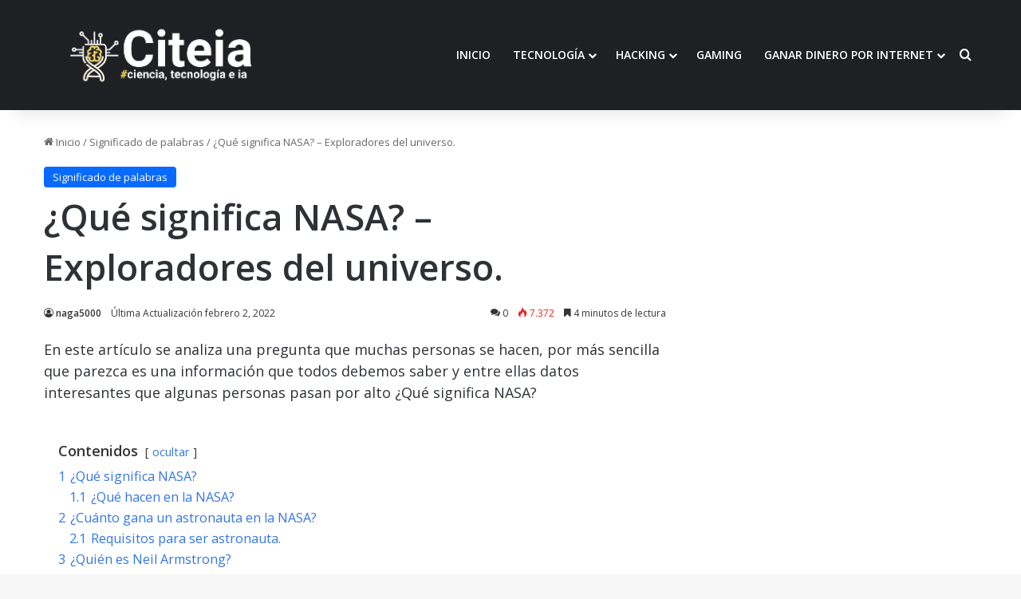

--- FILE ---
content_type: text/html; charset=UTF-8
request_url: https://citeia.com/significado-de-palabras/que-significa-nasa-exploradores-universo
body_size: 24906
content:
<!DOCTYPE html>
<html lang="es" class="" data-skin="light">
<head>
	<meta charset="UTF-8" />
	<link rel="profile" href="https://gmpg.org/xfn/11" />
	<script type="text/javascript">
/* <![CDATA[ */
(()=>{var e={};e.g=function(){if("object"==typeof globalThis)return globalThis;try{return this||new Function("return this")()}catch(e){if("object"==typeof window)return window}}(),function({ampUrl:n,isCustomizePreview:t,isAmpDevMode:r,noampQueryVarName:o,noampQueryVarValue:s,disabledStorageKey:i,mobileUserAgents:a,regexRegex:c}){if("undefined"==typeof sessionStorage)return;const d=new RegExp(c);if(!a.some((e=>{const n=e.match(d);return!(!n||!new RegExp(n[1],n[2]).test(navigator.userAgent))||navigator.userAgent.includes(e)})))return;e.g.addEventListener("DOMContentLoaded",(()=>{const e=document.getElementById("amp-mobile-version-switcher");if(!e)return;e.hidden=!1;const n=e.querySelector("a[href]");n&&n.addEventListener("click",(()=>{sessionStorage.removeItem(i)}))}));const g=r&&["paired-browsing-non-amp","paired-browsing-amp"].includes(window.name);if(sessionStorage.getItem(i)||t||g)return;const u=new URL(location.href),m=new URL(n);m.hash=u.hash,u.searchParams.has(o)&&s===u.searchParams.get(o)?sessionStorage.setItem(i,"1"):m.href!==u.href&&(window.stop(),location.replace(m.href))}({"ampUrl":"https:\/\/citeia.com\/significado-de-palabras\/que-significa-nasa-exploradores-universo\/amp","noampQueryVarName":"noamp","noampQueryVarValue":"mobile","disabledStorageKey":"amp_mobile_redirect_disabled","mobileUserAgents":["Mobile","Android","Silk\/","Kindle","BlackBerry","Opera Mini","Opera Mobi"],"regexRegex":"^\\\/((?:.|\\n)+)\\\/([i]*)$","isCustomizePreview":false,"isAmpDevMode":false})})();
/* ]]> */
</script>

<meta http-equiv='x-dns-prefetch-control' content='on'>
<link rel='dns-prefetch' href='//cdnjs.cloudflare.com' />
<link rel='dns-prefetch' href='//ajax.googleapis.com' />
<link rel='dns-prefetch' href='//fonts.googleapis.com' />
<link rel='dns-prefetch' href='//fonts.gstatic.com' />
<link rel='dns-prefetch' href='//s.gravatar.com' />
<link rel='dns-prefetch' href='//www.google-analytics.com' />
<meta name='robots' content='index, follow, max-image-preview:large, max-snippet:-1, max-video-preview:-1' />
	<style>img:is([sizes="auto" i], [sizes^="auto," i]) { contain-intrinsic-size: 3000px 1500px }</style>
	<meta name="uri-translation" content="on" />
	<!-- This site is optimized with the Yoast SEO plugin v26.7 - https://yoast.com/wordpress/plugins/seo/ -->
	<title>¿Qué significa NASA? – Exploradores del universo.</title>
	<meta name="description" content="✅ A continuación, vamos a explicarte ☝ qué significa NASA, cuánto gana un astronauta y además, conoce quién es Neil Amstrong ⚡" />
	<link rel="canonical" href="https://citeia.com/significado-de-palabras/que-significa-nasa-exploradores-universo" />
	<meta property="og:locale" content="es_ES" />
	<meta property="og:type" content="article" />
	<meta property="og:title" content="¿Qué significa NASA? – Exploradores del universo." />
	<meta property="og:description" content="✅ A continuación, vamos a explicarte ☝ qué significa NASA, cuánto gana un astronauta y además, conoce quién es Neil Amstrong ⚡" />
	<meta property="og:url" content="https://citeia.com/significado-de-palabras/que-significa-nasa-exploradores-universo" />
	<meta property="og:site_name" content="Citeia" />
	<meta property="article:publisher" content="https://www.facebook.com/citeianoticias/" />
	<meta property="article:published_time" content="2022-02-02T20:43:37+00:00" />
	<meta property="article:modified_time" content="2022-02-02T20:43:40+00:00" />
	<meta property="og:image" content="https://citeia.com/wp-content/uploads/2022/01/citeiaimage_20220125003309.png" />
	<meta property="og:image:width" content="780" />
	<meta property="og:image:height" content="423" />
	<meta property="og:image:type" content="image/png" />
	<meta name="author" content="naga5000" />
	<meta name="twitter:card" content="summary_large_image" />
	<meta name="twitter:creator" content="@Citeiaoficial" />
	<meta name="twitter:site" content="@Citeiaoficial" />
	<meta name="twitter:label1" content="Escrito por" />
	<meta name="twitter:data1" content="naga5000" />
	<meta name="twitter:label2" content="Tiempo de lectura" />
	<meta name="twitter:data2" content="5 minutos" />
	<!-- / Yoast SEO plugin. -->


<link rel='dns-prefetch' href='//www.googletagmanager.com' />
<link rel='dns-prefetch' href='//stats.wp.com' />
<link rel='dns-prefetch' href='//jetpack.wordpress.com' />
<link rel='dns-prefetch' href='//s0.wp.com' />
<link rel='dns-prefetch' href='//public-api.wordpress.com' />
<link rel='dns-prefetch' href='//0.gravatar.com' />
<link rel='dns-prefetch' href='//1.gravatar.com' />
<link rel='dns-prefetch' href='//2.gravatar.com' />
<link rel='dns-prefetch' href='//widgets.wp.com' />
<link rel='dns-prefetch' href='//pagead2.googlesyndication.com' />
<link rel="alternate" type="application/rss+xml" title="Citeia &raquo; Feed" href="https://citeia.com/feed" />
<link rel="alternate" type="application/rss+xml" title="Citeia &raquo; Feed de los comentarios" href="https://citeia.com/comments/feed" />
<link rel="alternate" type="application/rss+xml" title="Citeia &raquo; Comentario ¿Qué significa NASA? – Exploradores del universo. del feed" href="https://citeia.com/significado-de-palabras/que-significa-nasa-exploradores-universo/feed" />

		<style type="text/css">
			:root{				
			--tie-preset-gradient-1: linear-gradient(135deg, rgba(6, 147, 227, 1) 0%, rgb(155, 81, 224) 100%);
			--tie-preset-gradient-2: linear-gradient(135deg, rgb(122, 220, 180) 0%, rgb(0, 208, 130) 100%);
			--tie-preset-gradient-3: linear-gradient(135deg, rgba(252, 185, 0, 1) 0%, rgba(255, 105, 0, 1) 100%);
			--tie-preset-gradient-4: linear-gradient(135deg, rgba(255, 105, 0, 1) 0%, rgb(207, 46, 46) 100%);
			--tie-preset-gradient-5: linear-gradient(135deg, rgb(238, 238, 238) 0%, rgb(169, 184, 195) 100%);
			--tie-preset-gradient-6: linear-gradient(135deg, rgb(74, 234, 220) 0%, rgb(151, 120, 209) 20%, rgb(207, 42, 186) 40%, rgb(238, 44, 130) 60%, rgb(251, 105, 98) 80%, rgb(254, 248, 76) 100%);
			--tie-preset-gradient-7: linear-gradient(135deg, rgb(255, 206, 236) 0%, rgb(152, 150, 240) 100%);
			--tie-preset-gradient-8: linear-gradient(135deg, rgb(254, 205, 165) 0%, rgb(254, 45, 45) 50%, rgb(107, 0, 62) 100%);
			--tie-preset-gradient-9: linear-gradient(135deg, rgb(255, 203, 112) 0%, rgb(199, 81, 192) 50%, rgb(65, 88, 208) 100%);
			--tie-preset-gradient-10: linear-gradient(135deg, rgb(255, 245, 203) 0%, rgb(182, 227, 212) 50%, rgb(51, 167, 181) 100%);
			--tie-preset-gradient-11: linear-gradient(135deg, rgb(202, 248, 128) 0%, rgb(113, 206, 126) 100%);
			--tie-preset-gradient-12: linear-gradient(135deg, rgb(2, 3, 129) 0%, rgb(40, 116, 252) 100%);
			--tie-preset-gradient-13: linear-gradient(135deg, #4D34FA, #ad34fa);
			--tie-preset-gradient-14: linear-gradient(135deg, #0057FF, #31B5FF);
			--tie-preset-gradient-15: linear-gradient(135deg, #FF007A, #FF81BD);
			--tie-preset-gradient-16: linear-gradient(135deg, #14111E, #4B4462);
			--tie-preset-gradient-17: linear-gradient(135deg, #F32758, #FFC581);

			
					--main-nav-background: #1f2024;
					--main-nav-secondry-background: rgba(0,0,0,0.2);
					--main-nav-primary-color: #0088ff;
					--main-nav-contrast-primary-color: #FFFFFF;
					--main-nav-text-color: #FFFFFF;
					--main-nav-secondry-text-color: rgba(225,255,255,0.5);
					--main-nav-main-border-color: rgba(255,255,255,0.07);
					--main-nav-secondry-border-color: rgba(255,255,255,0.04);
				
			}
		</style>
	<meta name="viewport" content="width=device-width, initial-scale=1.0" /><script type="text/javascript">
/* <![CDATA[ */
window._wpemojiSettings = {"baseUrl":"https:\/\/s.w.org\/images\/core\/emoji\/16.0.1\/72x72\/","ext":".png","svgUrl":"https:\/\/s.w.org\/images\/core\/emoji\/16.0.1\/svg\/","svgExt":".svg","source":{"concatemoji":"https:\/\/citeia.com\/wp-includes\/js\/wp-emoji-release.min.js?ver=6.8.3"}};
/*! This file is auto-generated */
!function(s,n){var o,i,e;function c(e){try{var t={supportTests:e,timestamp:(new Date).valueOf()};sessionStorage.setItem(o,JSON.stringify(t))}catch(e){}}function p(e,t,n){e.clearRect(0,0,e.canvas.width,e.canvas.height),e.fillText(t,0,0);var t=new Uint32Array(e.getImageData(0,0,e.canvas.width,e.canvas.height).data),a=(e.clearRect(0,0,e.canvas.width,e.canvas.height),e.fillText(n,0,0),new Uint32Array(e.getImageData(0,0,e.canvas.width,e.canvas.height).data));return t.every(function(e,t){return e===a[t]})}function u(e,t){e.clearRect(0,0,e.canvas.width,e.canvas.height),e.fillText(t,0,0);for(var n=e.getImageData(16,16,1,1),a=0;a<n.data.length;a++)if(0!==n.data[a])return!1;return!0}function f(e,t,n,a){switch(t){case"flag":return n(e,"\ud83c\udff3\ufe0f\u200d\u26a7\ufe0f","\ud83c\udff3\ufe0f\u200b\u26a7\ufe0f")?!1:!n(e,"\ud83c\udde8\ud83c\uddf6","\ud83c\udde8\u200b\ud83c\uddf6")&&!n(e,"\ud83c\udff4\udb40\udc67\udb40\udc62\udb40\udc65\udb40\udc6e\udb40\udc67\udb40\udc7f","\ud83c\udff4\u200b\udb40\udc67\u200b\udb40\udc62\u200b\udb40\udc65\u200b\udb40\udc6e\u200b\udb40\udc67\u200b\udb40\udc7f");case"emoji":return!a(e,"\ud83e\udedf")}return!1}function g(e,t,n,a){var r="undefined"!=typeof WorkerGlobalScope&&self instanceof WorkerGlobalScope?new OffscreenCanvas(300,150):s.createElement("canvas"),o=r.getContext("2d",{willReadFrequently:!0}),i=(o.textBaseline="top",o.font="600 32px Arial",{});return e.forEach(function(e){i[e]=t(o,e,n,a)}),i}function t(e){var t=s.createElement("script");t.src=e,t.defer=!0,s.head.appendChild(t)}"undefined"!=typeof Promise&&(o="wpEmojiSettingsSupports",i=["flag","emoji"],n.supports={everything:!0,everythingExceptFlag:!0},e=new Promise(function(e){s.addEventListener("DOMContentLoaded",e,{once:!0})}),new Promise(function(t){var n=function(){try{var e=JSON.parse(sessionStorage.getItem(o));if("object"==typeof e&&"number"==typeof e.timestamp&&(new Date).valueOf()<e.timestamp+604800&&"object"==typeof e.supportTests)return e.supportTests}catch(e){}return null}();if(!n){if("undefined"!=typeof Worker&&"undefined"!=typeof OffscreenCanvas&&"undefined"!=typeof URL&&URL.createObjectURL&&"undefined"!=typeof Blob)try{var e="postMessage("+g.toString()+"("+[JSON.stringify(i),f.toString(),p.toString(),u.toString()].join(",")+"));",a=new Blob([e],{type:"text/javascript"}),r=new Worker(URL.createObjectURL(a),{name:"wpTestEmojiSupports"});return void(r.onmessage=function(e){c(n=e.data),r.terminate(),t(n)})}catch(e){}c(n=g(i,f,p,u))}t(n)}).then(function(e){for(var t in e)n.supports[t]=e[t],n.supports.everything=n.supports.everything&&n.supports[t],"flag"!==t&&(n.supports.everythingExceptFlag=n.supports.everythingExceptFlag&&n.supports[t]);n.supports.everythingExceptFlag=n.supports.everythingExceptFlag&&!n.supports.flag,n.DOMReady=!1,n.readyCallback=function(){n.DOMReady=!0}}).then(function(){return e}).then(function(){var e;n.supports.everything||(n.readyCallback(),(e=n.source||{}).concatemoji?t(e.concatemoji):e.wpemoji&&e.twemoji&&(t(e.twemoji),t(e.wpemoji)))}))}((window,document),window._wpemojiSettings);
/* ]]> */
</script>
<style id='wp-emoji-styles-inline-css' type='text/css'>

	img.wp-smiley, img.emoji {
		display: inline !important;
		border: none !important;
		box-shadow: none !important;
		height: 1em !important;
		width: 1em !important;
		margin: 0 0.07em !important;
		vertical-align: -0.1em !important;
		background: none !important;
		padding: 0 !important;
	}
</style>
<link rel='stylesheet' id='wp-block-library-css' href='https://citeia.com/wp-includes/css/dist/block-library/style.min.css?ver=6.8.3' type='text/css' media='all' />
<style id='wp-block-library-theme-inline-css' type='text/css'>
.wp-block-audio :where(figcaption){color:#555;font-size:13px;text-align:center}.is-dark-theme .wp-block-audio :where(figcaption){color:#ffffffa6}.wp-block-audio{margin:0 0 1em}.wp-block-code{border:1px solid #ccc;border-radius:4px;font-family:Menlo,Consolas,monaco,monospace;padding:.8em 1em}.wp-block-embed :where(figcaption){color:#555;font-size:13px;text-align:center}.is-dark-theme .wp-block-embed :where(figcaption){color:#ffffffa6}.wp-block-embed{margin:0 0 1em}.blocks-gallery-caption{color:#555;font-size:13px;text-align:center}.is-dark-theme .blocks-gallery-caption{color:#ffffffa6}:root :where(.wp-block-image figcaption){color:#555;font-size:13px;text-align:center}.is-dark-theme :root :where(.wp-block-image figcaption){color:#ffffffa6}.wp-block-image{margin:0 0 1em}.wp-block-pullquote{border-bottom:4px solid;border-top:4px solid;color:currentColor;margin-bottom:1.75em}.wp-block-pullquote cite,.wp-block-pullquote footer,.wp-block-pullquote__citation{color:currentColor;font-size:.8125em;font-style:normal;text-transform:uppercase}.wp-block-quote{border-left:.25em solid;margin:0 0 1.75em;padding-left:1em}.wp-block-quote cite,.wp-block-quote footer{color:currentColor;font-size:.8125em;font-style:normal;position:relative}.wp-block-quote:where(.has-text-align-right){border-left:none;border-right:.25em solid;padding-left:0;padding-right:1em}.wp-block-quote:where(.has-text-align-center){border:none;padding-left:0}.wp-block-quote.is-large,.wp-block-quote.is-style-large,.wp-block-quote:where(.is-style-plain){border:none}.wp-block-search .wp-block-search__label{font-weight:700}.wp-block-search__button{border:1px solid #ccc;padding:.375em .625em}:where(.wp-block-group.has-background){padding:1.25em 2.375em}.wp-block-separator.has-css-opacity{opacity:.4}.wp-block-separator{border:none;border-bottom:2px solid;margin-left:auto;margin-right:auto}.wp-block-separator.has-alpha-channel-opacity{opacity:1}.wp-block-separator:not(.is-style-wide):not(.is-style-dots){width:100px}.wp-block-separator.has-background:not(.is-style-dots){border-bottom:none;height:1px}.wp-block-separator.has-background:not(.is-style-wide):not(.is-style-dots){height:2px}.wp-block-table{margin:0 0 1em}.wp-block-table td,.wp-block-table th{word-break:normal}.wp-block-table :where(figcaption){color:#555;font-size:13px;text-align:center}.is-dark-theme .wp-block-table :where(figcaption){color:#ffffffa6}.wp-block-video :where(figcaption){color:#555;font-size:13px;text-align:center}.is-dark-theme .wp-block-video :where(figcaption){color:#ffffffa6}.wp-block-video{margin:0 0 1em}:root :where(.wp-block-template-part.has-background){margin-bottom:0;margin-top:0;padding:1.25em 2.375em}
</style>
<style id='classic-theme-styles-inline-css' type='text/css'>
/*! This file is auto-generated */
.wp-block-button__link{color:#fff;background-color:#32373c;border-radius:9999px;box-shadow:none;text-decoration:none;padding:calc(.667em + 2px) calc(1.333em + 2px);font-size:1.125em}.wp-block-file__button{background:#32373c;color:#fff;text-decoration:none}
</style>
<link rel='stylesheet' id='mediaelement-css' href='https://citeia.com/wp-includes/js/mediaelement/mediaelementplayer-legacy.min.css?ver=4.2.17' type='text/css' media='all' />
<link rel='stylesheet' id='wp-mediaelement-css' href='https://citeia.com/wp-includes/js/mediaelement/wp-mediaelement.min.css?ver=6.8.3' type='text/css' media='all' />
<style id='jetpack-sharing-buttons-style-inline-css' type='text/css'>
.jetpack-sharing-buttons__services-list{display:flex;flex-direction:row;flex-wrap:wrap;gap:0;list-style-type:none;margin:5px;padding:0}.jetpack-sharing-buttons__services-list.has-small-icon-size{font-size:12px}.jetpack-sharing-buttons__services-list.has-normal-icon-size{font-size:16px}.jetpack-sharing-buttons__services-list.has-large-icon-size{font-size:24px}.jetpack-sharing-buttons__services-list.has-huge-icon-size{font-size:36px}@media print{.jetpack-sharing-buttons__services-list{display:none!important}}.editor-styles-wrapper .wp-block-jetpack-sharing-buttons{gap:0;padding-inline-start:0}ul.jetpack-sharing-buttons__services-list.has-background{padding:1.25em 2.375em}
</style>
<style id='global-styles-inline-css' type='text/css'>
:root{--wp--preset--aspect-ratio--square: 1;--wp--preset--aspect-ratio--4-3: 4/3;--wp--preset--aspect-ratio--3-4: 3/4;--wp--preset--aspect-ratio--3-2: 3/2;--wp--preset--aspect-ratio--2-3: 2/3;--wp--preset--aspect-ratio--16-9: 16/9;--wp--preset--aspect-ratio--9-16: 9/16;--wp--preset--color--black: #000000;--wp--preset--color--cyan-bluish-gray: #abb8c3;--wp--preset--color--white: #ffffff;--wp--preset--color--pale-pink: #f78da7;--wp--preset--color--vivid-red: #cf2e2e;--wp--preset--color--luminous-vivid-orange: #ff6900;--wp--preset--color--luminous-vivid-amber: #fcb900;--wp--preset--color--light-green-cyan: #7bdcb5;--wp--preset--color--vivid-green-cyan: #00d084;--wp--preset--color--pale-cyan-blue: #8ed1fc;--wp--preset--color--vivid-cyan-blue: #0693e3;--wp--preset--color--vivid-purple: #9b51e0;--wp--preset--gradient--vivid-cyan-blue-to-vivid-purple: linear-gradient(135deg,rgba(6,147,227,1) 0%,rgb(155,81,224) 100%);--wp--preset--gradient--light-green-cyan-to-vivid-green-cyan: linear-gradient(135deg,rgb(122,220,180) 0%,rgb(0,208,130) 100%);--wp--preset--gradient--luminous-vivid-amber-to-luminous-vivid-orange: linear-gradient(135deg,rgba(252,185,0,1) 0%,rgba(255,105,0,1) 100%);--wp--preset--gradient--luminous-vivid-orange-to-vivid-red: linear-gradient(135deg,rgba(255,105,0,1) 0%,rgb(207,46,46) 100%);--wp--preset--gradient--very-light-gray-to-cyan-bluish-gray: linear-gradient(135deg,rgb(238,238,238) 0%,rgb(169,184,195) 100%);--wp--preset--gradient--cool-to-warm-spectrum: linear-gradient(135deg,rgb(74,234,220) 0%,rgb(151,120,209) 20%,rgb(207,42,186) 40%,rgb(238,44,130) 60%,rgb(251,105,98) 80%,rgb(254,248,76) 100%);--wp--preset--gradient--blush-light-purple: linear-gradient(135deg,rgb(255,206,236) 0%,rgb(152,150,240) 100%);--wp--preset--gradient--blush-bordeaux: linear-gradient(135deg,rgb(254,205,165) 0%,rgb(254,45,45) 50%,rgb(107,0,62) 100%);--wp--preset--gradient--luminous-dusk: linear-gradient(135deg,rgb(255,203,112) 0%,rgb(199,81,192) 50%,rgb(65,88,208) 100%);--wp--preset--gradient--pale-ocean: linear-gradient(135deg,rgb(255,245,203) 0%,rgb(182,227,212) 50%,rgb(51,167,181) 100%);--wp--preset--gradient--electric-grass: linear-gradient(135deg,rgb(202,248,128) 0%,rgb(113,206,126) 100%);--wp--preset--gradient--midnight: linear-gradient(135deg,rgb(2,3,129) 0%,rgb(40,116,252) 100%);--wp--preset--font-size--small: 13px;--wp--preset--font-size--medium: 20px;--wp--preset--font-size--large: 36px;--wp--preset--font-size--x-large: 42px;--wp--preset--spacing--20: 0.44rem;--wp--preset--spacing--30: 0.67rem;--wp--preset--spacing--40: 1rem;--wp--preset--spacing--50: 1.5rem;--wp--preset--spacing--60: 2.25rem;--wp--preset--spacing--70: 3.38rem;--wp--preset--spacing--80: 5.06rem;--wp--preset--shadow--natural: 6px 6px 9px rgba(0, 0, 0, 0.2);--wp--preset--shadow--deep: 12px 12px 50px rgba(0, 0, 0, 0.4);--wp--preset--shadow--sharp: 6px 6px 0px rgba(0, 0, 0, 0.2);--wp--preset--shadow--outlined: 6px 6px 0px -3px rgba(255, 255, 255, 1), 6px 6px rgba(0, 0, 0, 1);--wp--preset--shadow--crisp: 6px 6px 0px rgba(0, 0, 0, 1);}:where(.is-layout-flex){gap: 0.5em;}:where(.is-layout-grid){gap: 0.5em;}body .is-layout-flex{display: flex;}.is-layout-flex{flex-wrap: wrap;align-items: center;}.is-layout-flex > :is(*, div){margin: 0;}body .is-layout-grid{display: grid;}.is-layout-grid > :is(*, div){margin: 0;}:where(.wp-block-columns.is-layout-flex){gap: 2em;}:where(.wp-block-columns.is-layout-grid){gap: 2em;}:where(.wp-block-post-template.is-layout-flex){gap: 1.25em;}:where(.wp-block-post-template.is-layout-grid){gap: 1.25em;}.has-black-color{color: var(--wp--preset--color--black) !important;}.has-cyan-bluish-gray-color{color: var(--wp--preset--color--cyan-bluish-gray) !important;}.has-white-color{color: var(--wp--preset--color--white) !important;}.has-pale-pink-color{color: var(--wp--preset--color--pale-pink) !important;}.has-vivid-red-color{color: var(--wp--preset--color--vivid-red) !important;}.has-luminous-vivid-orange-color{color: var(--wp--preset--color--luminous-vivid-orange) !important;}.has-luminous-vivid-amber-color{color: var(--wp--preset--color--luminous-vivid-amber) !important;}.has-light-green-cyan-color{color: var(--wp--preset--color--light-green-cyan) !important;}.has-vivid-green-cyan-color{color: var(--wp--preset--color--vivid-green-cyan) !important;}.has-pale-cyan-blue-color{color: var(--wp--preset--color--pale-cyan-blue) !important;}.has-vivid-cyan-blue-color{color: var(--wp--preset--color--vivid-cyan-blue) !important;}.has-vivid-purple-color{color: var(--wp--preset--color--vivid-purple) !important;}.has-black-background-color{background-color: var(--wp--preset--color--black) !important;}.has-cyan-bluish-gray-background-color{background-color: var(--wp--preset--color--cyan-bluish-gray) !important;}.has-white-background-color{background-color: var(--wp--preset--color--white) !important;}.has-pale-pink-background-color{background-color: var(--wp--preset--color--pale-pink) !important;}.has-vivid-red-background-color{background-color: var(--wp--preset--color--vivid-red) !important;}.has-luminous-vivid-orange-background-color{background-color: var(--wp--preset--color--luminous-vivid-orange) !important;}.has-luminous-vivid-amber-background-color{background-color: var(--wp--preset--color--luminous-vivid-amber) !important;}.has-light-green-cyan-background-color{background-color: var(--wp--preset--color--light-green-cyan) !important;}.has-vivid-green-cyan-background-color{background-color: var(--wp--preset--color--vivid-green-cyan) !important;}.has-pale-cyan-blue-background-color{background-color: var(--wp--preset--color--pale-cyan-blue) !important;}.has-vivid-cyan-blue-background-color{background-color: var(--wp--preset--color--vivid-cyan-blue) !important;}.has-vivid-purple-background-color{background-color: var(--wp--preset--color--vivid-purple) !important;}.has-black-border-color{border-color: var(--wp--preset--color--black) !important;}.has-cyan-bluish-gray-border-color{border-color: var(--wp--preset--color--cyan-bluish-gray) !important;}.has-white-border-color{border-color: var(--wp--preset--color--white) !important;}.has-pale-pink-border-color{border-color: var(--wp--preset--color--pale-pink) !important;}.has-vivid-red-border-color{border-color: var(--wp--preset--color--vivid-red) !important;}.has-luminous-vivid-orange-border-color{border-color: var(--wp--preset--color--luminous-vivid-orange) !important;}.has-luminous-vivid-amber-border-color{border-color: var(--wp--preset--color--luminous-vivid-amber) !important;}.has-light-green-cyan-border-color{border-color: var(--wp--preset--color--light-green-cyan) !important;}.has-vivid-green-cyan-border-color{border-color: var(--wp--preset--color--vivid-green-cyan) !important;}.has-pale-cyan-blue-border-color{border-color: var(--wp--preset--color--pale-cyan-blue) !important;}.has-vivid-cyan-blue-border-color{border-color: var(--wp--preset--color--vivid-cyan-blue) !important;}.has-vivid-purple-border-color{border-color: var(--wp--preset--color--vivid-purple) !important;}.has-vivid-cyan-blue-to-vivid-purple-gradient-background{background: var(--wp--preset--gradient--vivid-cyan-blue-to-vivid-purple) !important;}.has-light-green-cyan-to-vivid-green-cyan-gradient-background{background: var(--wp--preset--gradient--light-green-cyan-to-vivid-green-cyan) !important;}.has-luminous-vivid-amber-to-luminous-vivid-orange-gradient-background{background: var(--wp--preset--gradient--luminous-vivid-amber-to-luminous-vivid-orange) !important;}.has-luminous-vivid-orange-to-vivid-red-gradient-background{background: var(--wp--preset--gradient--luminous-vivid-orange-to-vivid-red) !important;}.has-very-light-gray-to-cyan-bluish-gray-gradient-background{background: var(--wp--preset--gradient--very-light-gray-to-cyan-bluish-gray) !important;}.has-cool-to-warm-spectrum-gradient-background{background: var(--wp--preset--gradient--cool-to-warm-spectrum) !important;}.has-blush-light-purple-gradient-background{background: var(--wp--preset--gradient--blush-light-purple) !important;}.has-blush-bordeaux-gradient-background{background: var(--wp--preset--gradient--blush-bordeaux) !important;}.has-luminous-dusk-gradient-background{background: var(--wp--preset--gradient--luminous-dusk) !important;}.has-pale-ocean-gradient-background{background: var(--wp--preset--gradient--pale-ocean) !important;}.has-electric-grass-gradient-background{background: var(--wp--preset--gradient--electric-grass) !important;}.has-midnight-gradient-background{background: var(--wp--preset--gradient--midnight) !important;}.has-small-font-size{font-size: var(--wp--preset--font-size--small) !important;}.has-medium-font-size{font-size: var(--wp--preset--font-size--medium) !important;}.has-large-font-size{font-size: var(--wp--preset--font-size--large) !important;}.has-x-large-font-size{font-size: var(--wp--preset--font-size--x-large) !important;}
:where(.wp-block-post-template.is-layout-flex){gap: 1.25em;}:where(.wp-block-post-template.is-layout-grid){gap: 1.25em;}
:where(.wp-block-columns.is-layout-flex){gap: 2em;}:where(.wp-block-columns.is-layout-grid){gap: 2em;}
:root :where(.wp-block-pullquote){font-size: 1.5em;line-height: 1.6;}
</style>
<link rel='stylesheet' id='taqyeem-buttons-style-css' href='https://citeia.com/wp-content/plugins/taqyeem-buttons/assets/style.css?ver=6.8.3' type='text/css' media='all' />
<link crossorigin="anonymous" rel='stylesheet' id='open-sans-css' href='https://fonts.googleapis.com/css?family=Open+Sans%3A300italic%2C400italic%2C600italic%2C300%2C400%2C600&#038;subset=latin%2Clatin-ext&#038;display=fallback&#038;ver=6.8.3' type='text/css' media='all' />
<link rel='stylesheet' id='jetpack_likes-css' href='https://citeia.com/wp-content/plugins/jetpack/modules/likes/style.css?ver=15.4' type='text/css' media='all' />
<link rel='stylesheet' id='tie-css-base-css' href='https://citeia.com/wp-content/themes/jannah/assets/css/base.min.css?ver=7.1.2' type='text/css' media='all' />
<link rel='stylesheet' id='tie-css-styles-css' href='https://citeia.com/wp-content/themes/jannah/assets/css/style.min.css?ver=7.1.2' type='text/css' media='all' />
<link rel='stylesheet' id='tie-css-widgets-css' href='https://citeia.com/wp-content/themes/jannah/assets/css/widgets.min.css?ver=7.1.2' type='text/css' media='all' />
<link rel='stylesheet' id='tie-css-helpers-css' href='https://citeia.com/wp-content/themes/jannah/assets/css/helpers.min.css?ver=7.1.2' type='text/css' media='all' />
<link rel='stylesheet' id='tie-fontawesome5-css' href='https://citeia.com/wp-content/themes/jannah/assets/css/fontawesome.css?ver=7.1.2' type='text/css' media='all' />
<link rel='stylesheet' id='tie-css-shortcodes-css' href='https://citeia.com/wp-content/themes/jannah/assets/css/plugins/shortcodes.min.css?ver=7.1.2' type='text/css' media='all' />
<link rel='stylesheet' id='tie-css-single-css' href='https://citeia.com/wp-content/themes/jannah/assets/css/single.min.css?ver=7.1.2' type='text/css' media='all' />
<link rel='stylesheet' id='tie-css-print-css' href='https://citeia.com/wp-content/themes/jannah/assets/css/print.css?ver=7.1.2' type='text/css' media='print' />
<link rel='stylesheet' id='taqyeem-styles-css' href='https://citeia.com/wp-content/themes/jannah/assets/css/plugins/taqyeem.min.css?ver=7.1.2' type='text/css' media='all' />
<style id='taqyeem-styles-inline-css' type='text/css'>
#main-nav .main-menu > ul > li > a{text-transform: uppercase;}.entry-header h1.entry-title{font-size: 45px;}.entry-header .entry-sub-title{font-size: 33px;line-height: 1.5;}#the-post .entry-content,#the-post .entry-content p{font-size: 18px;font-weight: 400;line-height: 1.5;}.comment-list .comment-body p{font-size: 15px;}.entry h2{font-size: 33px;line-height: 1.5;}.entry h3{font-size: 27px;}.entry h4{font-size: 23px;}#header-notification-bar{background: var( --tie-preset-gradient-13 );}#header-notification-bar{--tie-buttons-color: #FFFFFF;--tie-buttons-border-color: #FFFFFF;--tie-buttons-hover-color: #e1e1e1;--tie-buttons-hover-text: #000000;}#header-notification-bar{--tie-buttons-text: #000000;}.tie-cat-2,.tie-cat-item-2 > span{background-color:#3498db !important;color:#FFFFFF !important;}.tie-cat-2:after{border-top-color:#3498db !important;}.tie-cat-2:hover{background-color:#167abd !important;}.tie-cat-2:hover:after{border-top-color:#167abd !important;}.tie-cat-10,.tie-cat-item-10 > span{background-color:#2ecc71 !important;color:#FFFFFF !important;}.tie-cat-10:after{border-top-color:#2ecc71 !important;}.tie-cat-10:hover{background-color:#10ae53 !important;}.tie-cat-10:hover:after{border-top-color:#10ae53 !important;}.tie-cat-13,.tie-cat-item-13 > span{background-color:#cc22fd !important;color:#FFFFFF !important;}.tie-cat-13:after{border-top-color:#cc22fd !important;}.tie-cat-13:hover{background-color:#ae04df !important;}.tie-cat-13:hover:after{border-top-color:#ae04df !important;}.tie-cat-14,.tie-cat-item-14 > span{background-color:#34495e !important;color:#FFFFFF !important;}.tie-cat-14:after{border-top-color:#34495e !important;}.tie-cat-14:hover{background-color:#162b40 !important;}.tie-cat-14:hover:after{border-top-color:#162b40 !important;}.tie-cat-16,.tie-cat-item-16 > span{background-color:#795548 !important;color:#FFFFFF !important;}.tie-cat-16:after{border-top-color:#795548 !important;}.tie-cat-16:hover{background-color:#5b372a !important;}.tie-cat-16:hover:after{border-top-color:#5b372a !important;}.tie-cat-19,.tie-cat-item-19 > span{background-color:#4CAF50 !important;color:#FFFFFF !important;}.tie-cat-19:after{border-top-color:#4CAF50 !important;}.tie-cat-19:hover{background-color:#2e9132 !important;}.tie-cat-19:hover:after{border-top-color:#2e9132 !important;}.tie-cat-6678,.tie-cat-item-6678 > span{background-color:#cc22fd !important;color:#FFFFFF !important;}.tie-cat-6678:after{border-top-color:#cc22fd !important;}.tie-cat-6678:hover{background-color:#ae04df !important;}.tie-cat-6678:hover:after{border-top-color:#ae04df !important;}.tie-cat-6850,.tie-cat-item-6850 > span{background-color:#cc22fd !important;color:#FFFFFF !important;}.tie-cat-6850:after{border-top-color:#cc22fd !important;}.tie-cat-6850:hover{background-color:#ae04df !important;}.tie-cat-6850:hover:after{border-top-color:#ae04df !important;}.tie-cat-7913,.tie-cat-item-7913 > span{background-color:#ff4242 !important;color:#FFFFFF !important;}.tie-cat-7913:after{border-top-color:#ff4242 !important;}.tie-cat-7913:hover{background-color:#e12424 !important;}.tie-cat-7913:hover:after{border-top-color:#e12424 !important;}.tie-cat-12273,.tie-cat-item-12273 > span{background-color:#3498db !important;color:#FFFFFF !important;}.tie-cat-12273:after{border-top-color:#3498db !important;}.tie-cat-12273:hover{background-color:#167abd !important;}.tie-cat-12273:hover:after{border-top-color:#167abd !important;}@media (max-width: 991px){.side-aside.normal-side{background: #2f88d6;background: -webkit-linear-gradient(135deg,#5933a2,#2f88d6 );background: -moz-linear-gradient(135deg,#5933a2,#2f88d6 );background: -o-linear-gradient(135deg,#5933a2,#2f88d6 );background: linear-gradient(135deg,#2f88d6,#5933a2 );}}q,blockquote { background: #ffff; padding: 30px 50px; margin: 20px 0; display: block; color: #ffffff;}
</style>
<script type="text/javascript" src="https://citeia.com/wp-includes/js/jquery/jquery.min.js?ver=3.7.1" id="jquery-core-js"></script>
<script type="text/javascript" src="https://citeia.com/wp-includes/js/jquery/jquery-migrate.min.js?ver=3.4.1" id="jquery-migrate-js"></script>

<!-- Fragmento de código de la etiqueta de Google (gtag.js) añadida por Site Kit -->
<!-- Fragmento de código de Google Analytics añadido por Site Kit -->
<script type="text/javascript" src="https://www.googletagmanager.com/gtag/js?id=GT-KDBGZPR" id="google_gtagjs-js" async></script>
<script type="text/javascript" id="google_gtagjs-js-after">
/* <![CDATA[ */
window.dataLayer = window.dataLayer || [];function gtag(){dataLayer.push(arguments);}
gtag("set","linker",{"domains":["citeia.com"]});
gtag("js", new Date());
gtag("set", "developer_id.dZTNiMT", true);
gtag("config", "GT-KDBGZPR");
/* ]]> */
</script>
<link rel="https://api.w.org/" href="https://citeia.com/wp-json/" /><link rel="alternate" title="JSON" type="application/json" href="https://citeia.com/wp-json/wp/v2/posts/14968" /><link rel="EditURI" type="application/rsd+xml" title="RSD" href="https://citeia.com/xmlrpc.php?rsd" />
<link rel='shortlink' href='https://citeia.com/?p=14968' />
<link rel="alternate" title="oEmbed (JSON)" type="application/json+oembed" href="https://citeia.com/wp-json/oembed/1.0/embed?url=https%3A%2F%2Fciteia.com%2Fsignificado-de-palabras%2Fque-significa-nasa-exploradores-universo" />
<link rel="alternate" title="oEmbed (XML)" type="text/xml+oembed" href="https://citeia.com/wp-json/oembed/1.0/embed?url=https%3A%2F%2Fciteia.com%2Fsignificado-de-palabras%2Fque-significa-nasa-exploradores-universo&#038;format=xml" />
<meta name="generator" content="Site Kit by Google 1.170.0" /><script type='text/javascript'>
/* <![CDATA[ */
var taqyeem = {"ajaxurl":"https://citeia.com/wp-admin/admin-ajax.php" , "your_rating":"Your Rating:"};
/* ]]> */
</script>

<link rel="alternate" type="text/html" media="only screen and (max-width: 640px)" href="https://citeia.com/significado-de-palabras/que-significa-nasa-exploradores-universo/amp">	<style>img#wpstats{display:none}</style>
		<meta http-equiv="X-UA-Compatible" content="IE=edge">

<!-- Metaetiquetas de Google AdSense añadidas por Site Kit -->
<meta name="google-adsense-platform-account" content="ca-host-pub-2644536267352236">
<meta name="google-adsense-platform-domain" content="sitekit.withgoogle.com">
<!-- Acabar con las metaetiquetas de Google AdSense añadidas por Site Kit -->
<meta name="generator" content="Elementor 3.24.7; features: additional_custom_breakpoints; settings: css_print_method-external, google_font-enabled, font_display-swap">


<script type="application/ld+json" class="saswp-schema-markup-output">
[{"@context":"https:\/\/schema.org\/","@graph":[{"@context":"https:\/\/schema.org\/","@type":"SiteNavigationElement","@id":"https:\/\/citeia.com\/#inicio","name":"Inicio","url":"https:\/\/citeia.com\/"},{"@context":"https:\/\/schema.org\/","@type":"SiteNavigationElement","@id":"https:\/\/citeia.com\/#tecnologia","name":"Tecnolog\u00eda","url":"https:\/\/citeia.com\/innovaciones-en-tecnologia"},{"@context":"https:\/\/schema.org\/","@type":"SiteNavigationElement","@id":"https:\/\/citeia.com\/#inteligencia-artificial","name":"Inteligencia Artificial","url":"https:\/\/citeia.com\/inteligencia-artificial"},{"@context":"https:\/\/schema.org\/","@type":"SiteNavigationElement","@id":"https:\/\/citeia.com\/#dark-net","name":"Dark Net","url":"https:\/\/citeia.com\/dark-net"},{"@context":"https:\/\/schema.org\/","@type":"SiteNavigationElement","@id":"https:\/\/citeia.com\/#moviles","name":"M\u00f3viles","url":"https:\/\/citeia.com\/innovaciones-en-tecnologia\/moviles"},{"@context":"https:\/\/schema.org\/","@type":"SiteNavigationElement","@id":"https:\/\/citeia.com\/#programacion","name":"Programaci\u00f3n","url":"https:\/\/citeia.com\/programacion"},{"@context":"https:\/\/schema.org\/","@type":"SiteNavigationElement","@id":"https:\/\/citeia.com\/#wordpress","name":"Wordpress","url":"https:\/\/citeia.com\/innovaciones-en-tecnologia\/wordpress"},{"@context":"https:\/\/schema.org\/","@type":"SiteNavigationElement","@id":"https:\/\/citeia.com\/#seo","name":"SEO","url":"https:\/\/citeia.com\/innovaciones-en-tecnologia\/seo"},{"@context":"https:\/\/schema.org\/","@type":"SiteNavigationElement","@id":"https:\/\/citeia.com\/#redes-sociales","name":"Redes Sociales","url":"https:\/\/citeia.com\/redes-sociales"},{"@context":"https:\/\/schema.org\/","@type":"SiteNavigationElement","@id":"https:\/\/citeia.com\/#hacking","name":"Hacking","url":"https:\/\/citeia.com\/hacking"},{"@context":"https:\/\/schema.org\/","@type":"SiteNavigationElement","@id":"https:\/\/citeia.com\/#como-hackear-instagram","name":"C\u00f3mo Hackear Instagram","url":"https:\/\/citeia.com\/innovaciones-en-tecnologia\/hackear-una-cuenta-de-instagram"},{"@context":"https:\/\/schema.org\/","@type":"SiteNavigationElement","@id":"https:\/\/citeia.com\/#como-hackear-un-perfil-de-facebook","name":"C\u00f3mo Hackear un perfil de Facebook","url":"https:\/\/citeia.com\/innovaciones-en-tecnologia\/como-hackear-perfil-de-facebook"},{"@context":"https:\/\/schema.org\/","@type":"SiteNavigationElement","@id":"https:\/\/citeia.com\/#como-hackear-una-cuenta-de-twitter","name":"C\u00f3mo Hackear una cuenta de Twitter","url":"https:\/\/citeia.com\/innovaciones-en-tecnologia\/hackear-twitter-facil"},{"@context":"https:\/\/schema.org\/","@type":"SiteNavigationElement","@id":"https:\/\/citeia.com\/#como-hackear-tiktok","name":"C\u00f3mo Hackear TikTok","url":"https:\/\/citeia.com\/innovaciones-en-tecnologia\/como-hackear-tik-tok-facil-en-5-pasos-distintos"},{"@context":"https:\/\/schema.org\/","@type":"SiteNavigationElement","@id":"https:\/\/citeia.com\/#como-hackear-gmail-hotmail-y-outlook","name":"C\u00f3mo Hackear Gmail, Hotmail y Outlook","url":"https:\/\/citeia.com\/innovaciones-en-tecnologia\/como-hackear-una-cuenta-de-gmail-outlook-y-hotmail"},{"@context":"https:\/\/schema.org\/","@type":"SiteNavigationElement","@id":"https:\/\/citeia.com\/#hackear-contrasenas-almacenadas","name":"Hackear contrase\u00f1as almacenadas.","url":"https:\/\/citeia.com\/innovaciones-en-tecnologia\/hackear-contrasenas-almacenadas-sin-saber-hackear"},{"@context":"https:\/\/schema.org\/","@type":"SiteNavigationElement","@id":"https:\/\/citeia.com\/#keylogger-que-es-herramienta-o-software-malicioso","name":"Keylogger \u00bfQu\u00e9 es?, herramienta o Software malicioso","url":"https:\/\/citeia.com\/innovaciones-en-tecnologia\/que-es-keylogger"},{"@context":"https:\/\/schema.org\/","@type":"SiteNavigationElement","@id":"https:\/\/citeia.com\/#como-crear-un-keylogger","name":"C\u00f3mo crear un Keylogger","url":"https:\/\/citeia.com\/innovaciones-en-tecnologia\/como-crear-un-keylogger"},{"@context":"https:\/\/schema.org\/","@type":"SiteNavigationElement","@id":"https:\/\/citeia.com\/#gaming","name":"Gaming","url":"https:\/\/citeia.com\/home-gaming"},{"@context":"https:\/\/schema.org\/","@type":"SiteNavigationElement","@id":"https:\/\/citeia.com\/#ganar-dinero-por-internet","name":"Ganar dinero por Internet","url":"https:\/\/citeia.com\/ganar-dinero-por-internet"},{"@context":"https:\/\/schema.org\/","@type":"SiteNavigationElement","@id":"https:\/\/citeia.com\/#como-ser-nike-tester","name":"C\u00f3mo Ser Nike Tester","url":"https:\/\/citeia.com\/mundo\/nike-tester"},{"@context":"https:\/\/schema.org\/","@type":"SiteNavigationElement","@id":"https:\/\/citeia.com\/#ganar-dinero-chateando","name":"Ganar Dinero Chateando","url":"https:\/\/citeia.com\/ganar-dinero-por-internet\/como-ganar-dinero-chateando"},{"@context":"https:\/\/schema.org\/","@type":"SiteNavigationElement","@id":"https:\/\/citeia.com\/#como-vender-fotos-de-pies","name":"C\u00f3mo Vender Fotos de Pi\u00e9s","url":"https:\/\/citeia.com\/ganar-dinero-por-internet\/donde-vender-fotos-pies-mejores-apps-ganar-dinero-vendiendo-fotos"},{"@context":"https:\/\/schema.org\/","@type":"SiteNavigationElement","@id":"https:\/\/citeia.com\/#ser-modelo-webcam-erotica","name":"Ser Modelo Webcam Er\u00f3tica","url":"https:\/\/citeia.com\/ganar-dinero-por-internet\/guia-ganar-dinero-siendo-modelo-webcam"},{"@context":"https:\/\/schema.org\/","@type":"SiteNavigationElement","@id":"https:\/\/citeia.com\/#como-vender-nudes","name":"C\u00f3mo Vender Nudes","url":"https:\/\/citeia.com\/ganar-dinero-por-internet\/como-vender-fotos-intimas-apps-vender-foto-intimas-sexys-nudes"},{"@context":"https:\/\/schema.org\/","@type":"SiteNavigationElement","@id":"https:\/\/citeia.com\/#ganar-dinero-haciendo-encuestas","name":"Ganar Dinero Haciendo Encuestas","url":"https:\/\/citeia.com\/ganar-dinero-por-internet\/ganar-dinero-haciendo-encuestas-guia"}]}]
</script>

			<style>
				.e-con.e-parent:nth-of-type(n+4):not(.e-lazyloaded):not(.e-no-lazyload),
				.e-con.e-parent:nth-of-type(n+4):not(.e-lazyloaded):not(.e-no-lazyload) * {
					background-image: none !important;
				}
				@media screen and (max-height: 1024px) {
					.e-con.e-parent:nth-of-type(n+3):not(.e-lazyloaded):not(.e-no-lazyload),
					.e-con.e-parent:nth-of-type(n+3):not(.e-lazyloaded):not(.e-no-lazyload) * {
						background-image: none !important;
					}
				}
				@media screen and (max-height: 640px) {
					.e-con.e-parent:nth-of-type(n+2):not(.e-lazyloaded):not(.e-no-lazyload),
					.e-con.e-parent:nth-of-type(n+2):not(.e-lazyloaded):not(.e-no-lazyload) * {
						background-image: none !important;
					}
				}
			</style>
			<link rel="amphtml" href="https://citeia.com/significado-de-palabras/que-significa-nasa-exploradores-universo/amp">
<!-- Fragmento de código de Google Adsense añadido por Site Kit -->
<script type="text/javascript" async="async" src="https://pagead2.googlesyndication.com/pagead/js/adsbygoogle.js?client=ca-pub-1422888041324859&amp;host=ca-host-pub-2644536267352236" crossorigin="anonymous"></script>

<!-- Final del fragmento de código de Google Adsense añadido por Site Kit -->
<style>#amp-mobile-version-switcher{left:0;position:absolute;width:100%;z-index:100}#amp-mobile-version-switcher>a{background-color:#444;border:0;color:#eaeaea;display:block;font-family:-apple-system,BlinkMacSystemFont,Segoe UI,Roboto,Oxygen-Sans,Ubuntu,Cantarell,Helvetica Neue,sans-serif;font-size:16px;font-weight:600;padding:15px 0;text-align:center;-webkit-text-decoration:none;text-decoration:none}#amp-mobile-version-switcher>a:active,#amp-mobile-version-switcher>a:focus,#amp-mobile-version-switcher>a:hover{-webkit-text-decoration:underline;text-decoration:underline}</style><link rel="icon" href="https://citeia.com/wp-content/uploads/2020/02/cropped-New-Project-24-1-150x150.png" sizes="32x32" />
<link rel="icon" href="https://citeia.com/wp-content/uploads/2020/02/cropped-New-Project-24-1-300x300.png" sizes="192x192" />
<link rel="apple-touch-icon" href="https://citeia.com/wp-content/uploads/2020/02/cropped-New-Project-24-1-300x300.png" />
<meta name="msapplication-TileImage" content="https://citeia.com/wp-content/uploads/2020/02/cropped-New-Project-24-1-300x300.png" />
		<style type="text/css" id="wp-custom-css">
			.search-field {
    float: left;
    width: 73%;
    padding: 8px 15px;
    display: none;
}
.search-submit[type="submit"] {
    float: right;
    padding: 10px 5px;
    margin-left: 2%;
    width: 25%;
    display: none;
}
.container-wrapper {
    border: 0px solid rgba(0,0,0,0.1);
 
}
.tabs a:not(:hover) {
    color: #2d2d2d;
}

amp-consent.amp-active {
    padding-top: 1500px;
    background-color: #11111199;
}		</style>
		</head>

<body data-rsssl=1 id="tie-body" class="wp-singular post-template-default single single-post postid-14968 single-format-standard wp-theme-jannah tie-no-js wrapper-has-shadow block-head-1 magazine2 is-thumb-overlay-disabled is-desktop is-header-layout-1 sidebar-right has-sidebar post-layout-1 narrow-title-narrow-media is-standard-format hide_breaking_news hide_footer_instagram hide_copyright hide_breadcrumbs hide_read_more_buttons hide_share_post_top hide_post_newsletter hide_post_authorbio hide_back_top_button hide_inline_related_posts hide_sidebars elementor-default elementor-kit-19609">



<div class="background-overlay">

	<div id="tie-container" class="site tie-container">

		
		<div id="tie-wrapper">

			
<header id="theme-header" class="theme-header header-layout-1 main-nav-dark main-nav-default-dark main-nav-below no-stream-item has-shadow has-normal-width-logo mobile-header-centered">
	
<div class="main-nav-wrapper">
	<nav id="main-nav" data-skin="search-in-main-nav" class="main-nav header-nav live-search-parent menu-style-default menu-style-solid-bg" style="line-height:138px" aria-label="Menú de Navegación principal">
		<div class="container">

			<div class="main-menu-wrapper">

				<div id="mobile-header-components-area_1" class="mobile-header-components"><ul class="components"><li class="mobile-component_menu custom-menu-link"><a href="#" id="mobile-menu-icon" class=""><span class="tie-mobile-menu-icon nav-icon is-layout-1"></span><span class="screen-reader-text">Menú</span></a></li></ul></div>
						<div class="header-layout-1-logo" style="width:350px">
							
		<div id="logo" class="image-logo" >

			
			<a title="Citeia" href="https://citeia.com/">
				
				<picture class="tie-logo-default tie-logo-picture">
					
					<source class="tie-logo-source-default tie-logo-source" srcset="https://citeia.com/wp-content/uploads/2020/07/New-Project-8-2.png">
					<img class="tie-logo-img-default tie-logo-img" src="https://citeia.com/wp-content/uploads/2020/07/New-Project-8-2.png" alt="Citeia" width="350" height="98" style="max-height:98px; width: auto;" />
				</picture>
						</a>

			
		</div><!-- #logo /-->

								</div>

						<div id="mobile-header-components-area_2" class="mobile-header-components"><ul class="components"><li class="mobile-component_search custom-menu-link">
				<a href="#" class="tie-search-trigger-mobile">
					<span class="tie-icon-search tie-search-icon" aria-hidden="true"></span>
					<span class="screen-reader-text">Buscar por</span>
				</a>
			</li></ul></div>
				<div id="menu-components-wrap">

					
					<div class="main-menu main-menu-wrap">
						<div id="main-nav-menu" class="main-menu header-menu"><ul id="menu-menu-principal" class="menu"><li id="menu-item-978" class="menu-item menu-item-type-custom menu-item-object-custom menu-item-home menu-item-978"><a href="https://citeia.com/">Inicio</a></li>
<li id="menu-item-981" class="menu-item menu-item-type-taxonomy menu-item-object-category menu-item-has-children menu-item-981"><a href="https://citeia.com/innovaciones-en-tecnologia">Tecnología</a>
<ul class="sub-menu menu-sub-content">
	<li id="menu-item-1039" class="menu-item menu-item-type-taxonomy menu-item-object-category menu-item-1039"><a href="https://citeia.com/inteligencia-artificial">Inteligencia Artificial</a></li>
	<li id="menu-item-14087" class="menu-item menu-item-type-post_type menu-item-object-page menu-item-14087"><a href="https://citeia.com/dark-net">Dark Net</a></li>
	<li id="menu-item-3246" class="menu-item menu-item-type-taxonomy menu-item-object-category menu-item-3246"><a href="https://citeia.com/innovaciones-en-tecnologia/moviles">Móviles</a></li>
	<li id="menu-item-5402" class="menu-item menu-item-type-taxonomy menu-item-object-category menu-item-5402"><a href="https://citeia.com/programacion">Programación</a></li>
	<li id="menu-item-8595" class="menu-item menu-item-type-taxonomy menu-item-object-category menu-item-8595"><a href="https://citeia.com/innovaciones-en-tecnologia/wordpress">Wordpress</a></li>
	<li id="menu-item-8593" class="menu-item menu-item-type-taxonomy menu-item-object-category menu-item-8593"><a href="https://citeia.com/innovaciones-en-tecnologia/seo">SEO</a></li>
	<li id="menu-item-5404" class="menu-item menu-item-type-taxonomy menu-item-object-category menu-item-5404"><a href="https://citeia.com/redes-sociales">Redes Sociales</a></li>
</ul>
</li>
<li id="menu-item-4477" class="menu-item menu-item-type-taxonomy menu-item-object-category menu-item-has-children menu-item-4477"><a href="https://citeia.com/hacking">Hacking</a>
<ul class="sub-menu menu-sub-content">
	<li id="menu-item-19574" class="menu-item menu-item-type-post_type menu-item-object-post menu-item-19574"><a href="https://citeia.com/hacking/hackear-una-cuenta-de-instagram">Cómo Hackear Instagram</a></li>
	<li id="menu-item-19575" class="menu-item menu-item-type-post_type menu-item-object-post menu-item-19575"><a href="https://citeia.com/hacking/como-hackear-perfil-de-facebook">Cómo Hackear un perfil de Facebook</a></li>
	<li id="menu-item-19576" class="menu-item menu-item-type-post_type menu-item-object-post menu-item-19576"><a href="https://citeia.com/hacking/hackear-twitter-facil">Cómo Hackear una cuenta de Twitter</a></li>
	<li id="menu-item-19577" class="menu-item menu-item-type-post_type menu-item-object-post menu-item-19577"><a href="https://citeia.com/hacking/como-hackear-tik-tok-facil-en-5-pasos-distintos">Cómo Hackear TikTok</a></li>
	<li id="menu-item-19578" class="menu-item menu-item-type-post_type menu-item-object-post menu-item-19578"><a href="https://citeia.com/hacking/como-hackear-una-cuenta-de-gmail-outlook-y-hotmail">Cómo Hackear Gmail, Hotmail y Outlook</a></li>
	<li id="menu-item-19579" class="menu-item menu-item-type-post_type menu-item-object-post menu-item-19579"><a href="https://citeia.com/hacking/hackear-contrasenas-almacenadas-sin-saber-hackear">Hackear contraseñas almacenadas.</a></li>
	<li id="menu-item-19580" class="menu-item menu-item-type-post_type menu-item-object-post menu-item-has-children menu-item-19580"><a href="https://citeia.com/innovaciones-en-tecnologia/que-es-keylogger">Keylogger ¿Qué es?, herramienta o Software malicioso</a>
	<ul class="sub-menu menu-sub-content">
		<li id="menu-item-19581" class="menu-item menu-item-type-post_type menu-item-object-post menu-item-19581"><a href="https://citeia.com/hacking/como-crear-un-keylogger">Cómo crear un Keylogger</a></li>
	</ul>
</li>
</ul>
</li>
<li id="menu-item-5930" class="menu-item menu-item-type-post_type menu-item-object-page menu-item-5930"><a href="https://citeia.com/home-gaming">Gaming</a></li>
<li id="menu-item-17898" class="menu-item menu-item-type-taxonomy menu-item-object-category menu-item-has-children menu-item-17898"><a href="https://citeia.com/ganar-dinero-por-internet">Ganar dinero por Internet</a>
<ul class="sub-menu menu-sub-content">
	<li id="menu-item-19593" class="menu-item menu-item-type-post_type menu-item-object-post menu-item-19593"><a href="https://citeia.com/actualidad/nike-tester">Cómo Ser Nike Tester</a></li>
	<li id="menu-item-19595" class="menu-item menu-item-type-post_type menu-item-object-post menu-item-19595"><a href="https://citeia.com/ganar-dinero-por-internet/como-ganar-dinero-chateando">Ganar Dinero Chateando</a></li>
	<li id="menu-item-19600" class="menu-item menu-item-type-post_type menu-item-object-post menu-item-19600"><a href="https://citeia.com/ganar-dinero-por-internet/vender-fotos-intimas/vender-fotos-pies/donde-vender-fotos-pies-mejores-apps-ganar-dinero-vendiendo-fotos">Cómo Vender Fotos de Piés</a></li>
	<li id="menu-item-19597" class="menu-item menu-item-type-post_type menu-item-object-post menu-item-19597"><a href="https://citeia.com/ganar-dinero-por-internet/guia-ganar-dinero-siendo-modelo-webcam">Ser Modelo Webcam Erótica</a></li>
	<li id="menu-item-19598" class="menu-item menu-item-type-post_type menu-item-object-post menu-item-19598"><a href="https://citeia.com/ganar-dinero-por-internet/vender-fotos-intimas/como-vender-fotos-intimas-apps-vender-foto-intimas-sexys-nudes">Cómo Vender Nudes</a></li>
	<li id="menu-item-19605" class="menu-item menu-item-type-post_type menu-item-object-post menu-item-19605"><a href="https://citeia.com/ganar-dinero-por-internet/ganar-dinero-haciendo-encuestas-guia">Ganar Dinero Haciendo Encuestas</a></li>
</ul>
</li>
</ul></div>					</div><!-- .main-menu /-->

					<ul class="components">			<li class="search-compact-icon menu-item custom-menu-link">
				<a href="#" class="tie-search-trigger">
					<span class="tie-icon-search tie-search-icon" aria-hidden="true"></span>
					<span class="screen-reader-text">Buscar por</span>
				</a>
			</li>
			</ul><!-- Components -->
				</div><!-- #menu-components-wrap /-->
			</div><!-- .main-menu-wrapper /-->
		</div><!-- .container /-->

			</nav><!-- #main-nav /-->
</div><!-- .main-nav-wrapper /-->

</header>

<div id="content" class="site-content container"><div id="main-content-row" class="tie-row main-content-row">

<div class="main-content tie-col-md-8 tie-col-xs-12" role="main">

	
	<article id="the-post" class="container-wrapper post-content tie-standard">

		
<header class="entry-header-outer">

	<nav id="breadcrumb"><a href="https://citeia.com/"><span class="tie-icon-home" aria-hidden="true"></span> Inicio</a><em class="delimiter">/</em><a href="https://citeia.com/significado-de-palabras">Significado de palabras</a><em class="delimiter">/</em><span class="current">¿Qué significa NASA? – Exploradores del universo.</span></nav><script type="application/ld+json">{"@context":"http:\/\/schema.org","@type":"BreadcrumbList","@id":"#Breadcrumb","itemListElement":[{"@type":"ListItem","position":1,"item":{"name":"Inicio","@id":"https:\/\/citeia.com\/"}},{"@type":"ListItem","position":2,"item":{"name":"Significado de palabras","@id":"https:\/\/citeia.com\/significado-de-palabras"}}]}</script>
	<div class="entry-header">

		<span class="post-cat-wrap"><a class="post-cat tie-cat-11267" href="https://citeia.com/significado-de-palabras">Significado de palabras</a></span>
		<h1 class="post-title entry-title">
			¿Qué significa NASA? – Exploradores del universo.		</h1>

		<div class="single-post-meta post-meta clearfix"><span class="author-meta single-author no-avatars"><span class="meta-item meta-author-wrapper meta-author-20"><span class="meta-author"><a href="https://citeia.com/author/josealfredo" class="author-name tie-icon" title="naga5000">naga5000</a></span></span></span><span class="meta-item last-updated">Última Actualización febrero 2, 2022</span><div class="tie-alignright"><span class="meta-comment tie-icon meta-item fa-before">0</span><span class="meta-views meta-item very-hot"><span class="tie-icon-fire" aria-hidden="true"></span> 7.371 </span><span class="meta-reading-time meta-item"><span class="tie-icon-bookmark" aria-hidden="true"></span> 4 minutos de lectura</span> </div></div><!-- .post-meta -->	</div><!-- .entry-header /-->

	
	
</header><!-- .entry-header-outer /-->



		<div class="entry-content entry clearfix">

			
			
<p>En este artículo se analiza una pregunta que muchas personas se hacen, por más sencilla que parezca es una información que todos debemos saber y entre ellas datos interesantes que algunas personas pasan por alto ¿Qué significa NASA?</p>


<div class="lwptoc lwptoc-autoWidth lwptoc-baseItems lwptoc-light lwptoc-notInherit" data-smooth-scroll="1" data-smooth-scroll-offset="24"><div class="lwptoc_i">    <div class="lwptoc_header">
        <b class="lwptoc_title">Contenidos</b>                    <span class="lwptoc_toggle">
                <a href="#" class="lwptoc_toggle_label" data-label="mostrar">ocultar</a>            </span>
            </div>
<div class="lwptoc_items lwptoc_items-visible">
    <div class="lwptoc_itemWrap"><div class="lwptoc_item">    <a href="#Que_significa_NASA">
                    <span class="lwptoc_item_number">1</span>
                <span class="lwptoc_item_label">¿Qué significa NASA?</span>
    </a>
    <div class="lwptoc_itemWrap"><div class="lwptoc_item">    <a href="#Que_hacen_en_la_NASA">
                    <span class="lwptoc_item_number">1.1</span>
                <span class="lwptoc_item_label">¿Qué hacen en la NASA?</span>
    </a>
    </div></div></div><div class="lwptoc_item">    <a href="#Cuanto_gana_un_astronauta_en_la_NASA">
                    <span class="lwptoc_item_number">2</span>
                <span class="lwptoc_item_label">¿Cuánto gana un astronauta en la NASA?</span>
    </a>
    <div class="lwptoc_itemWrap"><div class="lwptoc_item">    <a href="#Requisitos_para_ser_astronauta">
                    <span class="lwptoc_item_number">2.1</span>
                <span class="lwptoc_item_label">Requisitos para ser astronauta.</span>
    </a>
    </div></div></div><div class="lwptoc_item">    <a href="#Quien_es_Neil_Armstrong">
                    <span class="lwptoc_item_number">3</span>
                <span class="lwptoc_item_label">¿Quién es Neil Armstrong?</span>
    </a>
    </div></div></div>
</div></div>


<h2 class="wp-block-heading" id="h-qu-significa-nasa"><span id="Que_significa_NASA">¿Qué significa NASA?</span></h2>



<p>Esta es una de las grandes organizaciones estadounidenses que tiene como propósito explorar el cielo espacial. Su nombre es la abreviaturas de su nombre en ingles <strong>National Aeronautics and Space Administration </strong>que en español es <strong>Administración Nacional de Aeronáutica y el Espacio. </strong>Esta organización Aeronáutica fue implantada en el siglo XX, en los años 50; para ser más específicos el 29 de julio de 1958.</p>



<h3 class="wp-block-heading" id="h-qu-hacen-en-la-nasa"><span id="Que_hacen_en_la_NASA">¿Qué hacen en la NASA?</span></h3>



<p>En 1958; el 29 junio, el estadounidense Dwight D. Eisenhower fundó<a href="https://www.nasa.gov/" target="_blank" rel="noreferrer noopener"> lo que conocemos como la NASA</a>. De carácter civil, impulsando los estudios de la ciencia espacial. Ese mismo año se inició con el programa Mercury con el propósito de descubrir si era posible la vida humana en el espacio exterior.</p>



<p>Esta organización está ordenada por varias áreas que son denominadas ‘Mission Directories’: Ciencia, Aeronáutica, Apoyo de Misión, Exploraciones y Operaciones Humanas y Tecnología Espacial. Actualmente posee 20 centros repartidos a lo largo y ancho del País. Su sede se encuentra en Washington DC. Dicha sede es toda norteamericana desde su creación.</p>



<p>Esta organización ha hecho posible misiones conocidas una de ellas es Apolo XI.</p>



<h2 class="wp-block-heading" id="h-cu-nto-gana-un-astronauta-en-la-nasa"><span id="Cuanto_gana_un_astronauta_en_la_NASA">¿Cuánto gana un astronauta en la NASA?</span></h2>



<p>En la NASA se establece el pago a los astronautas de acuerdo a una escala para el año 2021 el salario anual de un astronauta GS-12 (66,000$) y GS-13 (140,317$) equivale a 54 mil y 115 mil euros. La categoría GS-15 (142,000$) equivale a 116.800 euros.</p>



<h3 class="wp-block-heading" id="h-requisitos-para-ser-astronauta"><span id="Requisitos_para_ser_astronauta">Requisitos para ser astronauta.</span></h3>



<p>&nbsp;Estos son los requisitos más básicos son los físicos:</p>



<ul class="wp-block-list"><li>La altura: deben medir entre unos 150 a 190 centímetros.</li><li>Masa corporal: dentro de los límites de lo que es considerado lo saludable.</li><li>Visión: es necesario contar con una excelente vista, aunque también es permisible usar anteojos o lentes de contacto.</li><li>Audición: se realizará una prueba auditiva para verificar que tan buena es su oído.</li></ul>



<ul class="wp-block-list"><li>Condición meteorológica: Pues teniendo presente que el astronauta debe estar preparado por si en algún momento le llegase a tocar salir de la nave, bajo condiciones climatológicas distintas.</li><li>Espeleología.</li><li>Buceo: Es necesario para adaptarse a la falta de gravedad y a la flotabilidad.</li></ul>



<p>También son necesarios y muy importantes los requisitos mentales como:</p>



<ul class="wp-block-list"><li>Actitud y buena preparación mental: De acuerdo con lo que expresan astronautas de experiencia mencionan que tener que salir al espacio requiere una gran fuerza mental.</li><li>Condiciones psíquicas: Ya que deben enfrentarse a extremas situaciones. Debido a este factor 3 astronautas han fallecido.</li></ul>



<div class="wp-block-media-text is-stacked-on-mobile" style="grid-template-columns:39% auto"><figure class="wp-block-media-text__media"><a href="https://citeia.com/innovaciones-en-tecnologia/los-mejores-juegos-friv-gratis-en-linea"><img fetchpriority="high" decoding="async" width="1024" height="675" src="https://citeia.com/wp-content/uploads/2019/10/artemis_identity_moon_mars-1024x675.jpg" alt="La Nasa y su inversión millonaria para ir a la luna a quedarse permanentemente" class="wp-image-2729 size-full" srcset="https://citeia.com/wp-content/uploads/2019/10/artemis_identity_moon_mars-1024x675.jpg 1024w, https://citeia.com/wp-content/uploads/2019/10/artemis_identity_moon_mars-300x198.jpg 300w, https://citeia.com/wp-content/uploads/2019/10/artemis_identity_moon_mars-768x506.jpg 768w, https://citeia.com/wp-content/uploads/2019/10/artemis_identity_moon_mars-1536x1012.jpg 1536w, https://citeia.com/wp-content/uploads/2019/10/artemis_identity_moon_mars-2048x1349.jpg 2048w, https://citeia.com/wp-content/uploads/2019/10/artemis_identity_moon_mars.jpg 713w" sizes="(max-width: 1024px) 100vw, 1024px"></a></figure><div class="wp-block-media-text__content">
<blockquote class="wp-block-quote is-layout-flow wp-block-quote-is-layout-flow"><p><em><a href="https://citeia.com/ciencia/la-nasa-y-su-inversion-millonaria-para-ir-a-la-luna-a-quedarse-permanentemente" target="_blank" rel="noreferrer noopener">La Nasa y su inversión millonaria para ir a la luna a quedarse permanentemente</a></em></p></blockquote>



<p>Conoce sobre los planes de NASA para ir a la luna en un viaje sin retorno</p>
</div></div>



<p>Estos son los requisitos de estudios que debe tener un aspirante para ser un astronauta:</p>



<ul class="wp-block-list"><li>Estudios superiores: Estos son <strong>indispensables </strong>poseer un doctorado para que sea posible los viajes al espacio exterior. Poseer un título ya sea universitario en las siguientes áreas ingeniería, matemáticas o ciencia y contar con una experiencia de 3 años.</li><li>Contar con 1.000 horas como piloto de nave, deberá tener conocimiento de la parte técnica y una carrera científica que lo certifique.</li></ul>



<p>Por primera vez en la historia, la ESA acepta postulaciones de personas con alguna discapacidad. De igual manera es de gran emoción saber que han incrementado las postulaciones de féminas actualmente logran un 25% cuando en el año 2008 tan solo era de un 15%.</p>



<p>Una vez que ha pasado estas distintas pruebas, lo que le sigue es las pruebas psicotécnicas y médicos. Posteriormente deberá aprobar muchas entrevistas.</p>



<figure class="wp-block-image size-large"><img decoding="async" width="1024" height="555" src="https://citeia.com/wp-content/uploads/2022/01/citeiaimage_20220125003609-1024x555.png" alt="qué significa nasa" class="wp-image-14979" srcset="https://citeia.com/wp-content/uploads/2022/01/citeiaimage_20220125003609-1024x555.png 1024w, https://citeia.com/wp-content/uploads/2022/01/citeiaimage_20220125003609-300x163.png 300w, https://citeia.com/wp-content/uploads/2022/01/citeiaimage_20220125003609-768x416.png 768w, https://citeia.com/wp-content/uploads/2022/01/citeiaimage_20220125003609.png 780w" sizes="(max-width: 1024px) 100vw, 1024px"></figure>



<h2 class="wp-block-heading" id="h-qui-n-es-neil-armstrong"><span id="Quien_es_Neil_Armstrong">¿Quién es Neil Armstrong?</span></h2>



<p><strong>Neil Alden Armstrong </strong>nacido en Wapakoneta-Estados Unidos de América, en 1930 el 5 de agosto. Estudió en Blume High School. Se graduó en el área de ingeniería aeronáutica en la Universidad de Purdue. Donde también cursó una beca de parte de Plan Holloway de la Armada de los Estados Unidos.</p>



<figure class="wp-block-image size-large"><img loading="lazy" decoding="async" width="1024" height="555" src="https://citeia.com/wp-content/uploads/2022/01/citeiaimage_20220125003126-1024x555.png" alt="qué significa nasa" class="wp-image-14980" srcset="https://citeia.com/wp-content/uploads/2022/01/citeiaimage_20220125003126-1024x555.png 1024w, https://citeia.com/wp-content/uploads/2022/01/citeiaimage_20220125003126-300x163.png 300w, https://citeia.com/wp-content/uploads/2022/01/citeiaimage_20220125003126-768x416.png 768w, https://citeia.com/wp-content/uploads/2022/01/citeiaimage_20220125003126.png 780w" sizes="(max-width: 1024px) 100vw, 1024px"></figure>



<p>Para 1949 se integró a la Marina de los Estados Unidos, en 1950 fue reconocido como aviador naval y participó en la Guerra de Corea como piloto de cazas, estuvo en la milicia hasta 1952. Al terminar la guerra, culminó los estudios en Purdue e inició a laborar como piloto,&nbsp;luego en 1962 integró el cuerpo de astronautas en el Comité Asesor Nacional para la Aeronáutica (NACA), lo que al pasar el tiempo se convirtió en 1958 lo que se conoce hoy día como la NASA. Se destacó por ser uno de los varios pilotos de pruebas u operaciones fueron:</p>



<ul class="wp-block-list"><li>X-15 cohete estadounidense: De 17 misiones.</li><li>B-52 bombarderos de gran alcance.</li><li>Operación Gemini 8: En marzo de 1966 fue comandante junto con David Scott otro comandante. Lamentablemente esta misión terminó en fracaso pues se perdió el control del conjunto, pero pudo separarse la capsula y los astronautas regresaron a tierra.</li><li>Apolo 11: En 1969 en julio 16 y 24, estuvo al mando de la <strong>histórica misión </strong>como <strong>comandante</strong> y efectuó el 1er alunizaje para el ser humano en la superficie de la luna. Para esta hazaña se usó un cohete Saturno V, superando los 85 metros de altura y capacitado para desarrollar 35 mil kN de potencia. La tripulación estaba formada por Edwin Aldrin el coronel a cargo de pilotar el módulo lunar, el piloto de modulo Michael Collins teniente coronel. <strong>Armstrong fue el primer hombre en poner pie sobre la superficie de la luna</strong>, dicha hazaña tuvo una duración de 2 horas con 14 minutos (fuera de módulo) el 21 de julio. El coronel Aldrin siguió al comandante Armstrong y permaneció 15 minutos fuera.</li></ul>



<p>Neil Armstrong dijo estas palabras que quedaron marcadas para toda la historia humana, <strong>“Un pequeño paso para el hombre, un gran salto para la Humanidad”.</strong></p>



<div class="wp-block-media-text is-stacked-on-mobile" style="grid-template-columns:39% auto"><figure class="wp-block-media-text__media"><a href="https://citeia.com/innovaciones-en-tecnologia/los-mejores-juegos-friv-gratis-en-linea"><img loading="lazy" decoding="async" width="1024" height="576" src="https://citeia.com/wp-content/uploads/2019/08/EAxXQsdWkAAetBY-1024x576.jpg" alt="El fenómeno de la Luna Negra" class="wp-image-1480 size-full" srcset="https://citeia.com/wp-content/uploads/2019/08/EAxXQsdWkAAetBY-1024x576.jpg 1024w, https://citeia.com/wp-content/uploads/2019/08/EAxXQsdWkAAetBY-300x169.jpg 300w, https://citeia.com/wp-content/uploads/2019/08/EAxXQsdWkAAetBY-768x432.jpg 768w, https://citeia.com/wp-content/uploads/2019/08/EAxXQsdWkAAetBY-390x220.jpg 390w, https://citeia.com/wp-content/uploads/2019/08/EAxXQsdWkAAetBY.jpg 780w" sizes="(max-width: 1024px) 100vw, 1024px"></a></figure><div class="wp-block-media-text__content">
<blockquote class="wp-block-quote is-layout-flow wp-block-quote-is-layout-flow"><p><em><a href="https://citeia.com/ciencia/luna-negra-que-significado-tiene-este-fenomeno" target="_blank" rel="noreferrer noopener">¿Luna Negra, que significado tiene este fenómeno?</a></em></p></blockquote>



<p>Conoce el significado sobre el fenómeno de la luna negra</p>
</div></div>



<p>Luego colocaron la bandera de los Estados Unidos de América e instalaron distintos aparatos científicos. Al regresar de esta misión, Armstrong fue escogido como responsable de toda actividad aeronáutica en la NASA.</p>

			<div class="post-bottom-meta post-bottom-tags post-tags-modern"><div class="post-bottom-meta-title"><span class="tie-icon-tags" aria-hidden="true"></span> Etiquetas</div><span class="tagcloud"><a href="https://citeia.com/tag/cuanto-gana-un-astronauta" rel="tag">cuanto gana un astronauta</a> <a href="https://citeia.com/tag/que-significa-nasa" rel="tag">que significa nasa</a> <a href="https://citeia.com/tag/que-significan-las-siglas-nasa" rel="tag">que significan las siglas nasa</a> <a href="https://citeia.com/tag/quien-es-neil-armstrong" rel="tag">quien es neil armstrong</a> <a href="https://citeia.com/tag/requisitos-para-ser-astronauta" rel="tag">requisitos para ser astronauta</a> <a href="https://citeia.com/tag/significado-de-nasa" rel="tag">significado de nasa</a></span></div>
		</div><!-- .entry-content /-->

				<div id="post-extra-info">
			<div class="theiaStickySidebar">
				<div class="single-post-meta post-meta clearfix"><span class="author-meta single-author no-avatars"><span class="meta-item meta-author-wrapper meta-author-20"><span class="meta-author"><a href="https://citeia.com/author/josealfredo" class="author-name tie-icon" title="naga5000">naga5000</a></span></span></span><span class="meta-item last-updated">Última Actualización febrero 2, 2022</span><div class="tie-alignright"><span class="meta-comment tie-icon meta-item fa-before">0</span><span class="meta-views meta-item very-hot"><span class="tie-icon-fire" aria-hidden="true"></span> 7.371 </span><span class="meta-reading-time meta-item"><span class="tie-icon-bookmark" aria-hidden="true"></span> 4 minutos de lectura</span> </div></div><!-- .post-meta -->
			</div>
		</div>

		<div class="clearfix"></div>
		<script id="tie-schema-json" type="application/ld+json">{"@context":"http:\/\/schema.org","@type":"Article","dateCreated":"2022-02-02T20:43:37+00:00","datePublished":"2022-02-02T20:43:37+00:00","dateModified":"2022-02-02T20:43:40+00:00","headline":"\u00bfQu\u00e9 significa NASA? \u2013 Exploradores del universo.","name":"\u00bfQu\u00e9 significa NASA? \u2013 Exploradores del universo.","keywords":"cuanto gana un astronauta,que significa nasa,que significan las siglas nasa,quien es neil armstrong,requisitos para ser astronauta,significado de nasa","url":"https:\/\/citeia.com\/significado-de-palabras\/que-significa-nasa-exploradores-universo","description":"En este art\u00edculo se analiza una pregunta que muchas personas se hacen, por m\u00e1s sencilla que parezca es una informaci\u00f3n que todos debemos saber y entre ellas datos interesantes que algunas personas pas","copyrightYear":"2022","articleSection":"Significado de palabras","articleBody":"\nEn este art\u00edculo se analiza una pregunta que muchas personas se hacen, por m\u00e1s sencilla que parezca es una informaci\u00f3n que todos debemos saber y entre ellas datos interesantes que algunas personas pasan por alto \u00bfQu\u00e9 significa NASA?\n\n\n\n\n\n\u00bfQu\u00e9 significa NASA?\n\n\n\nEsta es una de las grandes organizaciones estadounidenses que tiene como prop\u00f3sito explorar el cielo espacial. Su nombre es la abreviaturas de su nombre en ingles National Aeronautics and Space Administration que en espa\u00f1ol es Administraci\u00f3n Nacional de Aeron\u00e1utica y el Espacio. Esta organizaci\u00f3n Aeron\u00e1utica fue implantada en el siglo XX, en los a\u00f1os 50; para ser m\u00e1s espec\u00edficos el 29 de julio de 1958.\n\n\n\n\u00bfQu\u00e9 hacen en la NASA?\n\n\n\nEn 1958; el 29 junio, el estadounidense Dwight D. Eisenhower fund\u00f3 lo que conocemos como la NASA. De car\u00e1cter civil, impulsando los estudios de la ciencia espacial. Ese mismo a\u00f1o se inici\u00f3 con el programa Mercury con el prop\u00f3sito de descubrir si era posible la vida humana en el espacio exterior.\n\n\n\nEsta organizaci\u00f3n est\u00e1 ordenada por varias \u00e1reas que son denominadas \u2018Mission Directories\u2019: Ciencia, Aeron\u00e1utica, Apoyo de Misi\u00f3n, Exploraciones y Operaciones Humanas y Tecnolog\u00eda Espacial. Actualmente posee 20 centros repartidos a lo largo y ancho del Pa\u00eds. Su sede se encuentra en Washington DC. Dicha sede es toda norteamericana desde su creaci\u00f3n.\n\n\n\nEsta organizaci\u00f3n ha hecho posible misiones conocidas una de ellas es Apolo XI.\n\n\n\n\u00bfCu\u00e1nto gana un astronauta en la NASA?\n\n\n\nEn la NASA se establece el pago a los astronautas de acuerdo a una escala para el a\u00f1o 2021 el salario anual de un astronauta GS-12 (66,000$) y GS-13 (140,317$) equivale a 54 mil y 115 mil euros. La categor\u00eda GS-15 (142,000$) equivale a 116.800 euros.\n\n\n\nRequisitos para ser astronauta.\n\n\n\n&nbsp;Estos son los requisitos m\u00e1s b\u00e1sicos son los f\u00edsicos:\n\n\n\nLa altura: deben medir entre unos 150 a 190 cent\u00edmetros.Masa corporal: dentro de los l\u00edmites de lo que es considerado lo saludable.Visi\u00f3n: es necesario contar con una excelente vista, aunque tambi\u00e9n es permisible usar anteojos o lentes de contacto.Audici\u00f3n: se realizar\u00e1 una prueba auditiva para verificar que tan buena es su o\u00eddo.\n\n\n\nCondici\u00f3n meteorol\u00f3gica: Pues teniendo presente que el astronauta debe estar preparado por si en alg\u00fan momento le llegase a tocar salir de la nave, bajo condiciones climatol\u00f3gicas distintas.Espeleolog\u00eda.Buceo: Es necesario para adaptarse a la falta de gravedad y a la flotabilidad.\n\n\n\nTambi\u00e9n son necesarios y muy importantes los requisitos mentales como:\n\n\n\nActitud y buena preparaci\u00f3n mental: De acuerdo con lo que expresan astronautas de experiencia mencionan que tener que salir al espacio requiere una gran fuerza mental.Condiciones ps\u00edquicas: Ya que deben enfrentarse a extremas situaciones. Debido a este factor 3 astronautas han fallecido.\n\n\n\n\nLa Nasa y su inversi\u00f3n millonaria para ir a la luna a quedarse permanentemente\n\n\n\nConoce sobre los planes de NASA para ir a la luna en un viaje sin retorno\n\n\n\n\nEstos son los requisitos de estudios que debe tener un aspirante para ser un astronauta:\n\n\n\nEstudios superiores: Estos son indispensables poseer un doctorado para que sea posible los viajes al espacio exterior. Poseer un t\u00edtulo ya sea universitario en las siguientes \u00e1reas ingenier\u00eda, matem\u00e1ticas o ciencia y contar con una experiencia de 3 a\u00f1os.Contar con 1.000 horas como piloto de nave, deber\u00e1 tener conocimiento de la parte t\u00e9cnica y una carrera cient\u00edfica que lo certifique.\n\n\n\nPor primera vez en la historia, la ESA acepta postulaciones de personas con alguna discapacidad. De igual manera es de gran emoci\u00f3n saber que han incrementado las postulaciones de f\u00e9minas actualmente logran un 25% cuando en el a\u00f1o 2008 tan solo era de un 15%.\n\n\n\nUna vez que ha pasado estas distintas pruebas, lo que le sigue es las pruebas psicot\u00e9cnicas y m\u00e9dicos. Posteriormente deber\u00e1 aprobar muchas entrevistas.\n\n\n\n\n\n\n\n\u00bfQui\u00e9n es Neil Armstrong?\n\n\n\nNeil Alden Armstrong nacido en Wapakoneta-Estados Unidos de Am\u00e9rica, en 1930 el 5 de agosto. Estudi\u00f3 en Blume High School. Se gradu\u00f3 en el \u00e1rea de ingenier\u00eda aeron\u00e1utica en la Universidad de Purdue. Donde tambi\u00e9n curs\u00f3 una beca de parte de Plan Holloway de la Armada de los Estados Unidos.\n\n\n\n\n\n\n\nPara 1949 se integr\u00f3 a la Marina de los Estados Unidos, en 1950 fue reconocido como aviador naval y particip\u00f3 en la Guerra de Corea como piloto de cazas, estuvo en la milicia hasta 1952. Al terminar la guerra, culmin\u00f3 los estudios en Purdue e inici\u00f3 a laborar como piloto,&nbsp;luego en 1962 integr\u00f3 el cuerpo de astronautas en el Comit\u00e9 Asesor Nacional para la Aeron\u00e1utica (NACA), lo que al pasar el tiempo se convirti\u00f3 en 1958 lo que se conoce hoy d\u00eda como la NASA. Se destac\u00f3 por ser uno de los varios pilotos de pruebas u operaciones fueron:\n\n\n\nX-15 cohete estadounidense: De 17 misiones.B-52 bombarderos de gran alcance.Operaci\u00f3n Gemini 8: En marzo de 1966 fue comandante junto con David Scott otro comandante. Lamentablemente esta misi\u00f3n termin\u00f3 en fracaso pues se perdi\u00f3 el control del conjunto, pero pudo separarse la capsula y los astronautas regresaron a tierra.Apolo 11: En 1969 en julio 16 y 24, estuvo al mando de la hist\u00f3rica misi\u00f3n como comandante y efectu\u00f3 el 1er alunizaje para el ser humano en la superficie de la luna. Para esta haza\u00f1a se us\u00f3 un cohete Saturno V, superando los 85 metros de altura y capacitado para desarrollar 35 mil kN de potencia. La tripulaci\u00f3n estaba formada por Edwin Aldrin el coronel a cargo de pilotar el m\u00f3dulo lunar, el piloto de modulo Michael Collins teniente coronel. Armstrong fue el primer hombre en poner pie sobre la superficie de la luna, dicha haza\u00f1a tuvo una duraci\u00f3n de 2 horas con 14 minutos (fuera de m\u00f3dulo) el 21 de julio. El coronel Aldrin sigui\u00f3 al comandante Armstrong y permaneci\u00f3 15 minutos fuera.\n\n\n\nNeil Armstrong dijo estas palabras que quedaron marcadas para toda la historia humana, \u201cUn peque\u00f1o paso para el hombre, un gran salto para la Humanidad\u201d.\n\n\n\n\n\u00bfLuna Negra, que significado tiene este fen\u00f3meno?\n\n\n\nConoce el significado sobre el fen\u00f3meno de la luna negra\n\n\n\n\nLuego colocaron la bandera de los Estados Unidos de Am\u00e9rica e instalaron distintos aparatos cient\u00edficos. Al regresar de esta misi\u00f3n, Armstrong fue escogido como responsable de toda actividad aeron\u00e1utica en la NASA.\n","publisher":{"@id":"#Publisher","@type":"Organization","name":"Citeia","logo":{"@type":"ImageObject","url":"https:\/\/citeia.com\/wp-content\/uploads\/2020\/07\/New-Project-8-2.png"},"sameAs":["https:\/\/www.facebook.com\/Citeia-103189984800772\/","https:\/\/twitter.com\/Citeiaoficial","https:\/\/www.linkedin.com\/in\/citeia-noticias-64a39718a\/","UCPbUK2B9n2vD8tn40cipH3w","https:\/\/www.instagram.com\/citeianews\/"]},"sourceOrganization":{"@id":"#Publisher"},"copyrightHolder":{"@id":"#Publisher"},"mainEntityOfPage":{"@type":"WebPage","@id":"https:\/\/citeia.com\/significado-de-palabras\/que-significa-nasa-exploradores-universo","breadcrumb":{"@id":"#Breadcrumb"}},"author":{"@type":"Person","name":"naga5000","url":"https:\/\/citeia.com\/author\/josealfredo"},"image":{"@type":"ImageObject","url":"https:\/\/citeia.com\/wp-content\/uploads\/2022\/01\/citeiaimage_20220125003309.png","width":1200,"height":423}}</script>

		<div id="share-buttons-bottom" class="share-buttons share-buttons-bottom">
			<div class="share-links  share-centered">
										<div class="share-title">
							<span class="tie-icon-share" aria-hidden="true"></span>
							<span> Compartir</span>
						</div>
						
				<a href="https://www.facebook.com/sharer.php?u=https://citeia.com/significado-de-palabras/que-significa-nasa-exploradores-universo" rel="external noopener nofollow" title="Facebook" target="_blank" class="facebook-share-btn  large-share-button" data-raw="https://www.facebook.com/sharer.php?u={post_link}">
					<span class="share-btn-icon tie-icon-facebook"></span> <span class="social-text">Facebook</span>
				</a>
				<a href="https://twitter.com/intent/tweet?text=%C2%BFQu%C3%A9%20significa%20NASA%3F%20%E2%80%93%20Exploradores%20del%20universo.&#038;url=https://citeia.com/significado-de-palabras/que-significa-nasa-exploradores-universo" rel="external noopener nofollow" title="X" target="_blank" class="twitter-share-btn  large-share-button" data-raw="https://twitter.com/intent/tweet?text={post_title}&amp;url={post_link}">
					<span class="share-btn-icon tie-icon-twitter"></span> <span class="social-text">X</span>
				</a>
				<a href="https://www.linkedin.com/shareArticle?mini=true&#038;url=https://citeia.com/significado-de-palabras/que-significa-nasa-exploradores-universo&#038;title=%C2%BFQu%C3%A9%20significa%20NASA%3F%20%E2%80%93%20Exploradores%20del%20universo." rel="external noopener nofollow" title="LinkedIn" target="_blank" class="linkedin-share-btn " data-raw="https://www.linkedin.com/shareArticle?mini=true&amp;url={post_full_link}&amp;title={post_title}">
					<span class="share-btn-icon tie-icon-linkedin"></span> <span class="screen-reader-text">LinkedIn</span>
				</a>
				<a href="https://www.tumblr.com/share/link?url=https://citeia.com/significado-de-palabras/que-significa-nasa-exploradores-universo&#038;name=%C2%BFQu%C3%A9%20significa%20NASA%3F%20%E2%80%93%20Exploradores%20del%20universo." rel="external noopener nofollow" title="Tumblr" target="_blank" class="tumblr-share-btn " data-raw="https://www.tumblr.com/share/link?url={post_link}&amp;name={post_title}">
					<span class="share-btn-icon tie-icon-tumblr"></span> <span class="screen-reader-text">Tumblr</span>
				</a>
				<a href="https://pinterest.com/pin/create/button/?url=https://citeia.com/significado-de-palabras/que-significa-nasa-exploradores-universo&#038;description=%C2%BFQu%C3%A9%20significa%20NASA%3F%20%E2%80%93%20Exploradores%20del%20universo.&#038;media=https://citeia.com/wp-content/uploads/2022/01/citeiaimage_20220125003309.png" rel="external noopener nofollow" title="Pinterest" target="_blank" class="pinterest-share-btn " data-raw="https://pinterest.com/pin/create/button/?url={post_link}&amp;description={post_title}&amp;media={post_img}">
					<span class="share-btn-icon tie-icon-pinterest"></span> <span class="screen-reader-text">Pinterest</span>
				</a>
				<a href="https://reddit.com/submit?url=https://citeia.com/significado-de-palabras/que-significa-nasa-exploradores-universo&#038;title=%C2%BFQu%C3%A9%20significa%20NASA%3F%20%E2%80%93%20Exploradores%20del%20universo." rel="external noopener nofollow" title="Reddit" target="_blank" class="reddit-share-btn " data-raw="https://reddit.com/submit?url={post_link}&amp;title={post_title}">
					<span class="share-btn-icon tie-icon-reddit"></span> <span class="screen-reader-text">Reddit</span>
				</a>
				<a href="https://vk.com/share.php?url=https://citeia.com/significado-de-palabras/que-significa-nasa-exploradores-universo" rel="external noopener nofollow" title="VKontakte" target="_blank" class="vk-share-btn " data-raw="https://vk.com/share.php?url={post_link}">
					<span class="share-btn-icon tie-icon-vk"></span> <span class="screen-reader-text">VKontakte</span>
				</a>
				<a href="https://connect.ok.ru/dk?st.cmd=WidgetSharePreview&#038;st.shareUrl=https://citeia.com/significado-de-palabras/que-significa-nasa-exploradores-universo&#038;description=%C2%BFQu%C3%A9%20significa%20NASA%3F%20%E2%80%93%20Exploradores%20del%20universo.&#038;media=https://citeia.com/wp-content/uploads/2022/01/citeiaimage_20220125003309.png" rel="external noopener nofollow" title="Odnoklassniki" target="_blank" class="odnoklassniki-share-btn " data-raw="https://connect.ok.ru/dk?st.cmd=WidgetSharePreview&st.shareUrl={post_link}&amp;description={post_title}&amp;media={post_img}">
					<span class="share-btn-icon tie-icon-odnoklassniki"></span> <span class="screen-reader-text">Odnoklassniki</span>
				</a>
				<a href="https://getpocket.com/save?title=%C2%BFQu%C3%A9%20significa%20NASA%3F%20%E2%80%93%20Exploradores%20del%20universo.&#038;url=https://citeia.com/significado-de-palabras/que-significa-nasa-exploradores-universo" rel="external noopener nofollow" title="Pocket" target="_blank" class="pocket-share-btn " data-raw="https://getpocket.com/save?title={post_title}&amp;url={post_link}">
					<span class="share-btn-icon tie-icon-get-pocket"></span> <span class="screen-reader-text">Pocket</span>
				</a>
				<a href="mailto:?subject=%C2%BFQu%C3%A9%20significa%20NASA%3F%20%E2%80%93%20Exploradores%20del%20universo.&#038;body=https://citeia.com/significado-de-palabras/que-significa-nasa-exploradores-universo" rel="external noopener nofollow" title="Compartir por correo electrónico" target="_blank" class="email-share-btn " data-raw="mailto:?subject={post_title}&amp;body={post_link}">
					<span class="share-btn-icon tie-icon-envelope"></span> <span class="screen-reader-text">Compartir por correo electrónico</span>
				</a>
				<a href="#" rel="external noopener nofollow" title="Imprimir" target="_blank" class="print-share-btn " data-raw="#">
					<span class="share-btn-icon tie-icon-print"></span> <span class="screen-reader-text">Imprimir</span>
				</a>			</div><!-- .share-links /-->
		</div><!-- .share-buttons /-->

		
	</article><!-- #the-post /-->

	
	<div class="post-components">

		
				<div class="compact-comments">
					<a id="show-comments-section" href="#" class="button">Comentar</a>
				</div>
				<style>#comments{display: none;}</style>
				<div id="comments" class="comments-area">

		

		
		<div id="respond" class="comment-respond">
			<h3 id="reply-title" class="comment-reply-title">Deja un comentario<small><a rel="nofollow" id="cancel-comment-reply-link" href="/significado-de-palabras/que-significa-nasa-exploradores-universo#respond" style="display:none;">Cancelar respuesta</a></small></h3>			<form id="commentform" class="comment-form">
				<iframe
					title="Formulario de comentarios"
					src="https://jetpack.wordpress.com/jetpack-comment/?blogid=164833011&#038;postid=14968&#038;comment_registration=0&#038;require_name_email=1&#038;stc_enabled=0&#038;stb_enabled=0&#038;show_avatars=0&#038;avatar_default=gravatar_default&#038;greeting=Deja+un+comentario&#038;jetpack_comments_nonce=7e31c75943&#038;greeting_reply=Responder+a+%25s&#038;color_scheme=light&#038;lang=es_ES&#038;jetpack_version=15.4&#038;iframe_unique_id=1&#038;show_cookie_consent=10&#038;has_cookie_consent=0&#038;is_current_user_subscribed=0&#038;token_key=%3Bnormal%3B&#038;sig=89dbfce1106697b603b28d0d5643eb01d0dfa475#parent=https%3A%2F%2Fciteia.com%2Fsignificado-de-palabras%2Fque-significa-nasa-exploradores-universo"
											name="jetpack_remote_comment"
						style="width:100%; height: 430px; border:0;"
										class="jetpack_remote_comment"
					id="jetpack_remote_comment"
					sandbox="allow-same-origin allow-top-navigation allow-scripts allow-forms allow-popups"
				>
									</iframe>
									<!--[if !IE]><!-->
					<script>
						document.addEventListener('DOMContentLoaded', function () {
							var commentForms = document.getElementsByClassName('jetpack_remote_comment');
							for (var i = 0; i < commentForms.length; i++) {
								commentForms[i].allowTransparency = false;
								commentForms[i].scrolling = 'no';
							}
						});
					</script>
					<!--<![endif]-->
							</form>
		</div>

		
		<input type="hidden" name="comment_parent" id="comment_parent" value="" />

		<p class="akismet_comment_form_privacy_notice">Este sitio usa Akismet para reducir el spam. <a href="https://akismet.com/privacy/" target="_blank" rel="nofollow noopener"> Aprende cómo se procesan los datos de tus comentarios.</a></p></div><!-- #add-comment-block /-->
	</div><!-- .comments-area -->


	</div><!-- .post-components /-->

	
</div><!-- .main-content -->

</div><!-- .main-content-row /--></div><!-- #content /-->
<footer id="footer" class="site-footer dark-skin dark-widgetized-area">

	
			<div id="site-info" class="site-info site-info-layout-2">
				<div class="container">
					<div class="tie-row">
						<div class="tie-col-md-12">

							<div class="copyright-text copyright-text-first">&copy; Copyright 2026, Todos los derechos reservados &nbsp;|&nbsp; <span style="color:red;" class="tie-icon-heart"></span> <br>
Contacto comercial: hola@madmin.es</div><div class="footer-menu"><ul id="menu-footer" class="menu"><li id="menu-item-18891" class="menu-item menu-item-type-taxonomy menu-item-object-category menu-item-18891"><a href="https://citeia.com/innovaciones-en-tecnologia">Tecnología</a></li>
<li id="menu-item-18889" class="menu-item menu-item-type-taxonomy menu-item-object-category menu-item-18889"><a href="https://citeia.com/hacking">Hacking</a></li>
<li id="menu-item-19585" class="menu-item menu-item-type-post_type menu-item-object-post menu-item-19585"><a href="https://citeia.com/hacking/hackear-una-cuenta-de-instagram">Hackear Instagram</a></li>
<li id="menu-item-19586" class="menu-item menu-item-type-post_type menu-item-object-post menu-item-19586"><a href="https://citeia.com/hacking/como-hackear-perfil-de-facebook">Hackear Facebook</a></li>
<li id="menu-item-19587" class="menu-item menu-item-type-post_type menu-item-object-post menu-item-19587"><a href="https://citeia.com/hacking/hackear-twitter-facil">Hackear Twitter</a></li>
<li id="menu-item-19588" class="menu-item menu-item-type-post_type menu-item-object-post menu-item-19588"><a href="https://citeia.com/hacking/como-hackear-tik-tok-facil-en-5-pasos-distintos">Hackear TikTok</a></li>
<li id="menu-item-19589" class="menu-item menu-item-type-post_type menu-item-object-post menu-item-19589"><a href="https://citeia.com/hacking/como-hackear-una-cuenta-de-gmail-outlook-y-hotmail">Hackear Gmail, Hotmail y Outlook</a></li>
<li id="menu-item-18890" class="menu-item menu-item-type-taxonomy menu-item-object-category menu-item-18890"><a href="https://citeia.com/gaming">Gaming</a></li>
<li id="menu-item-18892" class="menu-item menu-item-type-taxonomy menu-item-object-category menu-item-18892"><a href="https://citeia.com/ganar-dinero-por-internet">Ganar dinero por Internet</a></li>
<li id="menu-item-18893" class="menu-item menu-item-type-post_type menu-item-object-page menu-item-18893"><a href="https://citeia.com/descargo-de-responsabilidad">Descargo de responsabilidad</a></li>
<li id="menu-item-18894" class="menu-item menu-item-type-post_type menu-item-object-page menu-item-18894"><a href="https://citeia.com/aviso-legal-imprint">Aviso Legal / Imprint</a></li>
<li id="menu-item-18895" class="menu-item menu-item-type-post_type menu-item-object-page menu-item-18895"><a href="https://citeia.com/declaracion-de-privacidad-ue">Declaración de privacidad (UE)</a></li>
<li id="menu-item-21050" class="menu-item menu-item-type-custom menu-item-object-custom menu-item-21050"><a href="https://madmin.es">Agencia SEO</a></li>
<li id="menu-item-21051" class="menu-item menu-item-type-custom menu-item-object-custom menu-item-21051"><a href="https://g.co/kgs/zCDZ5n">Diseño Web Cambrils</a></li>
</ul></div>
						</div><!-- .tie-col /-->
					</div><!-- .tie-row /-->
				</div><!-- .container /-->
			</div><!-- #site-info /-->
			
</footer><!-- #footer /-->





		</div><!-- #tie-wrapper /-->

		
	<aside class=" side-aside normal-side dark-skin dark-widgetized-area is-fullwidth appear-from-left" aria-label="Barra lateral Secundaria" style="visibility: hidden;">
		<div data-height="100%" class="side-aside-wrapper has-custom-scroll">

			<a href="#" class="close-side-aside remove big-btn">
				<span class="screen-reader-text">Cerrar</span>
			</a><!-- .close-side-aside /-->


			
				<div id="mobile-container">

					
					<div id="mobile-menu" class="hide-menu-icons has-custom-menu">
						<div class="menu-menu-principal-container"><ul id="mobile-custom-menu" class="menu"><li class="menu-item menu-item-type-custom menu-item-object-custom menu-item-home menu-item-978"><a href="https://citeia.com/">Inicio</a></li>
<li class="menu-item menu-item-type-taxonomy menu-item-object-category menu-item-has-children menu-item-981"><a href="https://citeia.com/innovaciones-en-tecnologia">Tecnología</a>
<ul class="sub-menu menu-sub-content">
	<li class="menu-item menu-item-type-taxonomy menu-item-object-category menu-item-1039"><a href="https://citeia.com/inteligencia-artificial">Inteligencia Artificial</a></li>
	<li class="menu-item menu-item-type-post_type menu-item-object-page menu-item-14087"><a href="https://citeia.com/dark-net">Dark Net</a></li>
	<li class="menu-item menu-item-type-taxonomy menu-item-object-category menu-item-3246"><a href="https://citeia.com/innovaciones-en-tecnologia/moviles">Móviles</a></li>
	<li class="menu-item menu-item-type-taxonomy menu-item-object-category menu-item-5402"><a href="https://citeia.com/programacion">Programación</a></li>
	<li class="menu-item menu-item-type-taxonomy menu-item-object-category menu-item-8595"><a href="https://citeia.com/innovaciones-en-tecnologia/wordpress">Wordpress</a></li>
	<li class="menu-item menu-item-type-taxonomy menu-item-object-category menu-item-8593"><a href="https://citeia.com/innovaciones-en-tecnologia/seo">SEO</a></li>
	<li class="menu-item menu-item-type-taxonomy menu-item-object-category menu-item-5404"><a href="https://citeia.com/redes-sociales">Redes Sociales</a></li>
</ul>
</li>
<li class="menu-item menu-item-type-taxonomy menu-item-object-category menu-item-has-children menu-item-4477"><a href="https://citeia.com/hacking">Hacking</a>
<ul class="sub-menu menu-sub-content">
	<li class="menu-item menu-item-type-post_type menu-item-object-post menu-item-19574"><a href="https://citeia.com/hacking/hackear-una-cuenta-de-instagram">Cómo Hackear Instagram</a></li>
	<li class="menu-item menu-item-type-post_type menu-item-object-post menu-item-19575"><a href="https://citeia.com/hacking/como-hackear-perfil-de-facebook">Cómo Hackear un perfil de Facebook</a></li>
	<li class="menu-item menu-item-type-post_type menu-item-object-post menu-item-19576"><a href="https://citeia.com/hacking/hackear-twitter-facil">Cómo Hackear una cuenta de Twitter</a></li>
	<li class="menu-item menu-item-type-post_type menu-item-object-post menu-item-19577"><a href="https://citeia.com/hacking/como-hackear-tik-tok-facil-en-5-pasos-distintos">Cómo Hackear TikTok</a></li>
	<li class="menu-item menu-item-type-post_type menu-item-object-post menu-item-19578"><a href="https://citeia.com/hacking/como-hackear-una-cuenta-de-gmail-outlook-y-hotmail">Cómo Hackear Gmail, Hotmail y Outlook</a></li>
	<li class="menu-item menu-item-type-post_type menu-item-object-post menu-item-19579"><a href="https://citeia.com/hacking/hackear-contrasenas-almacenadas-sin-saber-hackear">Hackear contraseñas almacenadas.</a></li>
	<li class="menu-item menu-item-type-post_type menu-item-object-post menu-item-has-children menu-item-19580"><a href="https://citeia.com/innovaciones-en-tecnologia/que-es-keylogger">Keylogger ¿Qué es?, herramienta o Software malicioso</a>
	<ul class="sub-menu menu-sub-content">
		<li class="menu-item menu-item-type-post_type menu-item-object-post menu-item-19581"><a href="https://citeia.com/hacking/como-crear-un-keylogger">Cómo crear un Keylogger</a></li>
	</ul>
</li>
</ul>
</li>
<li class="menu-item menu-item-type-post_type menu-item-object-page menu-item-5930"><a href="https://citeia.com/home-gaming">Gaming</a></li>
<li class="menu-item menu-item-type-taxonomy menu-item-object-category menu-item-has-children menu-item-17898"><a href="https://citeia.com/ganar-dinero-por-internet">Ganar dinero por Internet</a>
<ul class="sub-menu menu-sub-content">
	<li class="menu-item menu-item-type-post_type menu-item-object-post menu-item-19593"><a href="https://citeia.com/actualidad/nike-tester">Cómo Ser Nike Tester</a></li>
	<li class="menu-item menu-item-type-post_type menu-item-object-post menu-item-19595"><a href="https://citeia.com/ganar-dinero-por-internet/como-ganar-dinero-chateando">Ganar Dinero Chateando</a></li>
	<li class="menu-item menu-item-type-post_type menu-item-object-post menu-item-19600"><a href="https://citeia.com/ganar-dinero-por-internet/vender-fotos-intimas/vender-fotos-pies/donde-vender-fotos-pies-mejores-apps-ganar-dinero-vendiendo-fotos">Cómo Vender Fotos de Piés</a></li>
	<li class="menu-item menu-item-type-post_type menu-item-object-post menu-item-19597"><a href="https://citeia.com/ganar-dinero-por-internet/guia-ganar-dinero-siendo-modelo-webcam">Ser Modelo Webcam Erótica</a></li>
	<li class="menu-item menu-item-type-post_type menu-item-object-post menu-item-19598"><a href="https://citeia.com/ganar-dinero-por-internet/vender-fotos-intimas/como-vender-fotos-intimas-apps-vender-foto-intimas-sexys-nudes">Cómo Vender Nudes</a></li>
	<li class="menu-item menu-item-type-post_type menu-item-object-post menu-item-19605"><a href="https://citeia.com/ganar-dinero-por-internet/ganar-dinero-haciendo-encuestas-guia">Ganar Dinero Haciendo Encuestas</a></li>
</ul>
</li>
</ul></div>					</div><!-- #mobile-menu /-->

											<div id="mobile-search">
							<form role="search" method="get" class="search-form" action="https://citeia.com/">
				<label>
					<span class="screen-reader-text">Buscar:</span>
					<input type="search" class="search-field" placeholder="Buscar &hellip;" value="" name="s" />
				</label>
				<input type="submit" class="search-submit" value="Buscar" />
			</form>						</div><!-- #mobile-search /-->
						
				</div><!-- #mobile-container /-->
			

			
		</div><!-- .side-aside-wrapper /-->
	</aside><!-- .side-aside /-->

	
	</div><!-- #tie-container /-->
</div><!-- .background-overlay /-->

<script type="speculationrules">
{"prefetch":[{"source":"document","where":{"and":[{"href_matches":"\/*"},{"not":{"href_matches":["\/wp-*.php","\/wp-admin\/*","\/wp-content\/uploads\/*","\/wp-content\/*","\/wp-content\/plugins\/*","\/wp-content\/themes\/jannah\/*","\/*\\?(.+)"]}},{"not":{"selector_matches":"a[rel~=\"nofollow\"]"}},{"not":{"selector_matches":".no-prefetch, .no-prefetch a"}}]},"eagerness":"conservative"}]}
</script>
<div id="autocomplete-suggestions" class="autocomplete-suggestions"></div><div id="is-scroller-outer"><div id="is-scroller"></div></div><div id="fb-root"></div>		<div id="tie-popup-search-desktop" class="tie-popup tie-popup-search-wrap" style="display: none;">
			<a href="#" class="tie-btn-close remove big-btn light-btn">
				<span class="screen-reader-text">Cerrar</span>
			</a>
			<div class="popup-search-wrap-inner">

				<div class="live-search-parent pop-up-live-search" data-skin="live-search-popup" aria-label="Buscar">

										<form method="get" class="tie-popup-search-form" action="https://citeia.com/">
							<input class="tie-popup-search-input is-ajax-search" inputmode="search" type="text" name="s" title="Buscar por" autocomplete="off" placeholder="Teclea y pulsa Enter" />
							<button class="tie-popup-search-submit" type="submit">
								<span class="tie-icon-search tie-search-icon" aria-hidden="true"></span>
								<span class="screen-reader-text">Buscar por</span>
							</button>
						</form>
						
				</div><!-- .pop-up-live-search /-->

			</div><!-- .popup-search-wrap-inner /-->
		</div><!-- .tie-popup-search-wrap /-->
				<div id="tie-popup-search-mobile" class="tie-popup tie-popup-search-wrap" style="display: none;">
			<a href="#" class="tie-btn-close remove big-btn light-btn">
				<span class="screen-reader-text">Cerrar</span>
			</a>
			<div class="popup-search-wrap-inner">

				<div class="live-search-parent pop-up-live-search" data-skin="live-search-popup" aria-label="Buscar">

										<form method="get" class="tie-popup-search-form" action="https://citeia.com/">
							<input class="tie-popup-search-input " inputmode="search" type="text" name="s" title="Buscar por" autocomplete="off" placeholder="Buscar por" />
							<button class="tie-popup-search-submit" type="submit">
								<span class="tie-icon-search tie-search-icon" aria-hidden="true"></span>
								<span class="screen-reader-text">Buscar por</span>
							</button>
						</form>
						
				</div><!-- .pop-up-live-search /-->

			</div><!-- .popup-search-wrap-inner /-->
		</div><!-- .tie-popup-search-wrap /-->
					<script type='text/javascript'>
				const lazyloadRunObserver = () => {
					const lazyloadBackgrounds = document.querySelectorAll( `.e-con.e-parent:not(.e-lazyloaded)` );
					const lazyloadBackgroundObserver = new IntersectionObserver( ( entries ) => {
						entries.forEach( ( entry ) => {
							if ( entry.isIntersecting ) {
								let lazyloadBackground = entry.target;
								if( lazyloadBackground ) {
									lazyloadBackground.classList.add( 'e-lazyloaded' );
								}
								lazyloadBackgroundObserver.unobserve( entry.target );
							}
						});
					}, { rootMargin: '200px 0px 200px 0px' } );
					lazyloadBackgrounds.forEach( ( lazyloadBackground ) => {
						lazyloadBackgroundObserver.observe( lazyloadBackground );
					} );
				};
				const events = [
					'DOMContentLoaded',
					'elementor/lazyload/observe',
				];
				events.forEach( ( event ) => {
					document.addEventListener( event, lazyloadRunObserver );
				} );
			</script>
					<div id="amp-mobile-version-switcher" hidden>
			<a rel="" href="https://citeia.com/significado-de-palabras/que-significa-nasa-exploradores-universo/amp">
				Ir a la versión móvil			</a>
		</div>

				<link rel='stylesheet' id='lwptoc-main-css' href='https://citeia.com/wp-content/plugins/luckywp-table-of-contents/front/assets/main.min.css?ver=2.1.14' type='text/css' media='all' />
<script type="text/javascript" src="https://citeia.com/wp-content/plugins/jetpack/modules/likes/queuehandler.js?ver=15.4" id="jetpack_likes_queuehandler-js"></script>
<script type="text/javascript" id="tie-scripts-js-extra">
/* <![CDATA[ */
var tie = {"is_rtl":"","ajaxurl":"https:\/\/citeia.com\/wp-admin\/admin-ajax.php","is_side_aside_light":"","is_taqyeem_active":"1","is_sticky_video":"","mobile_menu_top":"","mobile_menu_active":"area_1","mobile_menu_parent":"","lightbox_all":"","lightbox_gallery":"","lightbox_skin":"dark","lightbox_thumb":"horizontal","lightbox_arrows":"","is_singular":"1","autoload_posts":"","reading_indicator":"","lazyload":"","select_share":"","select_share_twitter":"true","select_share_facebook":"true","select_share_linkedin":"true","select_share_email":"","facebook_app_id":"5303202981","twitter_username":"","responsive_tables":"","ad_blocker_detector":"","sticky_behavior":"upwards","sticky_desktop":"true","sticky_mobile":"","sticky_mobile_behavior":"default","ajax_loader":"<div class=\"loader-overlay\"><div class=\"spinner-circle\"><\/div><\/div>","type_to_search":"1","lang_no_results":"Sin resultados","sticky_share_mobile":"","sticky_share_post":"","sticky_share_post_menu":""};
/* ]]> */
</script>
<script type="text/javascript" src="https://citeia.com/wp-content/themes/jannah/assets/js/scripts.min.js?ver=7.1.2" id="tie-scripts-js"></script>
<script type="text/javascript" id="tie-scripts-js-after">
/* <![CDATA[ */
				jQuery.ajax({
					type : "GET",
					url  : "https://citeia.com/wp-admin/admin-ajax.php",
					data : "postviews_id=14968&action=tie_postviews",
					cache: !1,
					success: function( data ){
						jQuery(".single-post-meta").find(".meta-views").html( data );
					}
				});

			
/* ]]> */
</script>
<script type="text/javascript" src="https://citeia.com/wp-content/themes/jannah/assets/js/sliders.min.js?ver=7.1.2" id="tie-js-sliders-js"></script>
<script type="text/javascript" src="https://citeia.com/wp-content/themes/jannah/assets/js/shortcodes.js?ver=7.1.2" id="tie-js-shortcodes-js"></script>
<script type="text/javascript" src="https://citeia.com/wp-content/themes/jannah/assets/js/desktop.min.js?ver=7.1.2" id="tie-js-desktop-js"></script>
<script type="text/javascript" src="https://citeia.com/wp-content/themes/jannah/assets/js/live-search.js?ver=7.1.2" id="tie-js-livesearch-js"></script>
<script type="text/javascript" src="https://citeia.com/wp-content/themes/jannah/assets/js/single.min.js?ver=7.1.2" id="tie-js-single-js"></script>
<script type="text/javascript" src="https://citeia.com/wp-includes/js/comment-reply.min.js?ver=6.8.3" id="comment-reply-js" async="async" data-wp-strategy="async"></script>
<script type="text/javascript" id="jetpack-stats-js-before">
/* <![CDATA[ */
_stq = window._stq || [];
_stq.push([ "view", {"v":"ext","blog":"164833011","post":"14968","tz":"0","srv":"citeia.com","j":"1:15.4"} ]);
_stq.push([ "clickTrackerInit", "164833011", "14968" ]);
/* ]]> */
</script>
<script type="text/javascript" src="https://stats.wp.com/e-202603.js" id="jetpack-stats-js" defer="defer" data-wp-strategy="defer"></script>
<script type="text/javascript" src="https://citeia.com/wp-content/plugins/luckywp-table-of-contents/front/assets/main.min.js?ver=2.1.14" id="lwptoc-main-js"></script>
<script defer type="text/javascript" src="https://citeia.com/wp-content/plugins/akismet/_inc/akismet-frontend.js?ver=1765316368" id="akismet-frontend-js"></script>
<style>.lwptoc .lwptoc_i{background-color:#ffffff;}</style>		<script type="text/javascript">
			(function () {
				const iframe = document.getElementById( 'jetpack_remote_comment' );
								const watchReply = function() {
					// Check addComment._Jetpack_moveForm to make sure we don't monkey-patch twice.
					if ( 'undefined' !== typeof addComment && ! addComment._Jetpack_moveForm ) {
						// Cache the Core function.
						addComment._Jetpack_moveForm = addComment.moveForm;
						const commentParent = document.getElementById( 'comment_parent' );
						const cancel = document.getElementById( 'cancel-comment-reply-link' );

						function tellFrameNewParent ( commentParentValue ) {
							const url = new URL( iframe.src );
							if ( commentParentValue ) {
								url.searchParams.set( 'replytocom', commentParentValue )
							} else {
								url.searchParams.delete( 'replytocom' );
							}
							if( iframe.src !== url.href ) {
								iframe.src = url.href;
							}
						};

						cancel.addEventListener( 'click', function () {
							tellFrameNewParent( false );
						} );

						addComment.moveForm = function ( _, parentId ) {
							tellFrameNewParent( parentId );
							return addComment._Jetpack_moveForm.apply( null, arguments );
						};
					}
				}
				document.addEventListener( 'DOMContentLoaded', watchReply );
				// In WP 6.4+, the script is loaded asynchronously, so we need to wait for it to load before we monkey-patch the functions it introduces.
				document.querySelector('#comment-reply-js')?.addEventListener( 'load', watchReply );

								
				const commentIframes = document.getElementsByClassName('jetpack_remote_comment');

				window.addEventListener('message', function(event) {
					if (event.origin !== 'https://jetpack.wordpress.com') {
						return;
					}

					if (!event?.data?.iframeUniqueId && !event?.data?.height) {
						return;
					}

					const eventDataUniqueId = event.data.iframeUniqueId;

					// Change height for the matching comment iframe
					for (let i = 0; i < commentIframes.length; i++) {
						const iframe = commentIframes[i];
						const url = new URL(iframe.src);
						const iframeUniqueIdParam = url.searchParams.get('iframe_unique_id');
						if (iframeUniqueIdParam == event.data.iframeUniqueId) {
							iframe.style.height = event.data.height + 'px';
							return;
						}
					}
				});
			})();
		</script>
				<script type='text/javascript'>
			!function(t){"use strict";t.loadCSS||(t.loadCSS=function(){});var e=loadCSS.relpreload={};if(e.support=function(){var e;try{e=t.document.createElement("link").relList.supports("preload")}catch(t){e=!1}return function(){return e}}(),e.bindMediaToggle=function(t){var e=t.media||"all";function a(){t.addEventListener?t.removeEventListener("load",a):t.attachEvent&&t.detachEvent("onload",a),t.setAttribute("onload",null),t.media=e}t.addEventListener?t.addEventListener("load",a):t.attachEvent&&t.attachEvent("onload",a),setTimeout(function(){t.rel="stylesheet",t.media="only x"}),setTimeout(a,3e3)},e.poly=function(){if(!e.support())for(var a=t.document.getElementsByTagName("link"),n=0;n<a.length;n++){var o=a[n];"preload"!==o.rel||"style"!==o.getAttribute("as")||o.getAttribute("data-loadcss")||(o.setAttribute("data-loadcss",!0),e.bindMediaToggle(o))}},!e.support()){e.poly();var a=t.setInterval(e.poly,500);t.addEventListener?t.addEventListener("load",function(){e.poly(),t.clearInterval(a)}):t.attachEvent&&t.attachEvent("onload",function(){e.poly(),t.clearInterval(a)})}"undefined"!=typeof exports?exports.loadCSS=loadCSS:t.loadCSS=loadCSS}("undefined"!=typeof global?global:this);
		</script>

		<script type='text/javascript'>
			var c = document.body.className;
			c = c.replace(/tie-no-js/, 'tie-js');
			document.body.className = c;
		</script>
		
</body>
</html>


--- FILE ---
content_type: text/html; charset=UTF-8
request_url: https://citeia.com/wp-admin/admin-ajax.php?postviews_id=14968&action=tie_postviews&_=1768371162375
body_size: -66
content:
<span class="tie-icon-fire" aria-hidden="true"></span> 7.372</span>

--- FILE ---
content_type: text/html; charset=utf-8
request_url: https://www.google.com/recaptcha/api2/aframe
body_size: 265
content:
<!DOCTYPE HTML><html><head><meta http-equiv="content-type" content="text/html; charset=UTF-8"></head><body><script nonce="QmTPiuonNB8gwAG8znroLg">/** Anti-fraud and anti-abuse applications only. See google.com/recaptcha */ try{var clients={'sodar':'https://pagead2.googlesyndication.com/pagead/sodar?'};window.addEventListener("message",function(a){try{if(a.source===window.parent){var b=JSON.parse(a.data);var c=clients[b['id']];if(c){var d=document.createElement('img');d.src=c+b['params']+'&rc='+(localStorage.getItem("rc::a")?sessionStorage.getItem("rc::b"):"");window.document.body.appendChild(d);sessionStorage.setItem("rc::e",parseInt(sessionStorage.getItem("rc::e")||0)+1);localStorage.setItem("rc::h",'1768371164966');}}}catch(b){}});window.parent.postMessage("_grecaptcha_ready", "*");}catch(b){}</script></body></html>